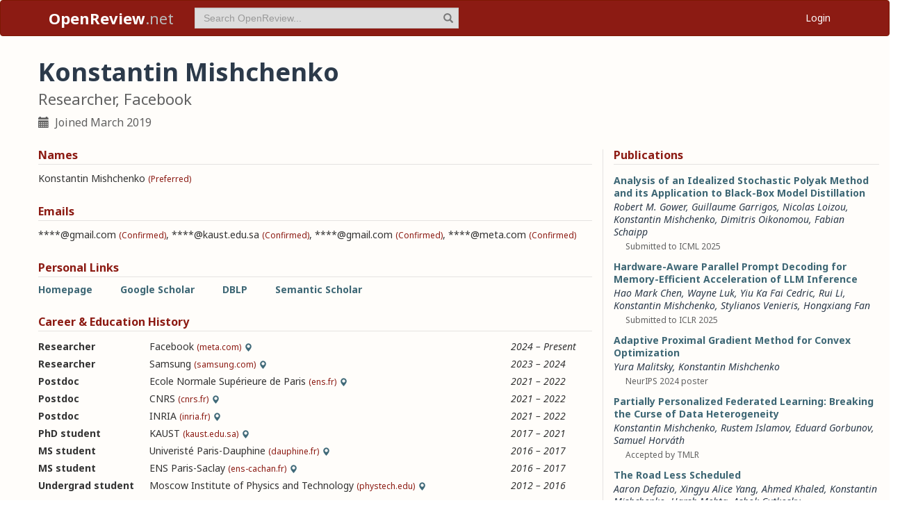

--- FILE ---
content_type: text/html; charset=utf-8
request_url: https://openreview.net/profile?id=~Konstantin_Mishchenko1
body_size: 50018
content:
<!DOCTYPE html><html lang="en"><head><meta charSet="utf-8"/><meta name="viewport" content="width=device-width, initial-scale=1"/><link rel="stylesheet" href="/_next/static/css/623ec4d945fb0950.css" data-precedence="next"/><link rel="stylesheet" href="/_next/static/css/6ec8ad9208b6cafc.css" data-precedence="next"/><link rel="stylesheet" href="/_next/static/css/c7e1dd5e350731c0.css" data-precedence="next"/><link rel="stylesheet" href="/_next/static/css/615a8b855b6a8b37.css" data-precedence="next"/><link rel="stylesheet" href="/_next/static/css/75364e051431ff3e.css" data-precedence="next"/><link rel="stylesheet" href="/_next/static/css/0b44e588fa6cb4e1.css" data-precedence="next"/><link rel="preload" as="script" fetchPriority="low" href="/_next/static/chunks/webpack-5d75b5d2de873ce7.js"/><script src="/_next/static/chunks/4bd1b696-100b9d70ed4e49c1.js" async=""></script><script src="/_next/static/chunks/1255-9fc39c6d47db9fd4.js" async=""></script><script src="/_next/static/chunks/main-app-bff61c7bcfc67ca1.js" async=""></script><script src="/_next/static/chunks/e37a0b60-be670849e64a697f.js" async=""></script><script src="/_next/static/chunks/7ce798d6-fc0ee78cbc702380.js" async=""></script><script src="/_next/static/chunks/2619-2b4dad1c864a2ee7.js" async=""></script><script src="/_next/static/chunks/3521-b0598d7c81d3cb9c.js" async=""></script><script src="/_next/static/chunks/9859-548f10ca013477c5.js" async=""></script><script src="/_next/static/chunks/1213-7820689c8a23df1d.js" async=""></script><script src="/_next/static/chunks/2443-a253c0a0422afead.js" async=""></script><script src="/_next/static/chunks/1143-20ebfcc3dfc28f1b.js" async=""></script><script src="/_next/static/chunks/4558-c072692cc27b03be.js" async=""></script><script src="/_next/static/chunks/6936-b710d42cd8bcf2db.js" async=""></script><script src="/_next/static/chunks/9267-90a942ebf215cce0.js" async=""></script><script src="/_next/static/chunks/3606-e1624d8f71ed8083.js" async=""></script><script src="/_next/static/chunks/9498-56a766c3c06c8369.js" async=""></script><script src="/_next/static/chunks/app/layout-45bb417e48114f5f.js" async=""></script><script src="/_next/static/chunks/6414-2ff22c9bd77431a2.js" async=""></script><script src="/_next/static/chunks/8630-55c3d0ae9d7f58e8.js" async=""></script><script src="/_next/static/chunks/6607-516bc2bfb2dfeec2.js" async=""></script><script src="/_next/static/chunks/3735-8ba794de7977ed66.js" async=""></script><script src="/_next/static/chunks/app/profile/page-9881623b8d37fb22.js" async=""></script><script src="/_next/static/chunks/app/error-0229514af6c89c94.js" async=""></script><script src="/_next/static/chunks/app/global-error-a01a5933be9eb12e.js" async=""></script><link rel="preload" href="https://cdn.jsdelivr.net/npm/mathjax@3.2.2/es5/tex-chtml-full.js" as="script"/><link rel="preload" href="https://challenges.cloudflare.com/turnstile/v0/api.js" as="script"/><link rel="preload" href="https://js.stripe.com/v3/buy-button.js" as="script"/><link rel="preload" href="https://www.googletagmanager.com/gtag/js?id=G-GTB25PBMVL" as="script"/><meta name="next-size-adjust" content=""/><link rel="icon" href="/favicon.ico"/><link rel="manifest" href="/manifest.json"/><title>Konstantin Mishchenko | OpenReview</title><meta name="description" content="Promoting openness in scientific communication and the peer-review process"/><meta property="og:title" content="OpenReview"/><meta property="og:description" content="Promoting openness in scientific communication and the peer-review process"/><meta property="og:type" content="website"/><meta name="twitter:card" content="summary"/><meta name="twitter:title" content="OpenReview"/><meta name="twitter:description" content="Promoting openness in scientific communication and the peer-review process"/><script src="/_next/static/chunks/polyfills-42372ed130431b0a.js" noModule=""></script></head><body class="__className_006ac8"><div id="__next"><nav class="navbar navbar-inverse" role="navigation"><div class="container"><div class="navbar-header"><button type="button" class="navbar-toggle collapsed" data-toggle="collapse" data-target="#navbar" aria-expanded="false" aria-controls="navbar"><span class="sr-only">Toggle navigation</span><span class="icon-bar"></span><span class="icon-bar"></span><span class="icon-bar"></span></button><a class="navbar-brand home push-link" href="/"><strong>OpenReview</strong>.net</a></div><div id="navbar" class="navbar-collapse collapse"><form class="navbar-form navbar-left profile-search" role="search"><div class="form-group has-feedback"><input aria-label="term" type="text" class="form-control" placeholder="Search OpenReview..." autoComplete="off" autoCorrect="off" name="term" value=""/><span class="glyphicon glyphicon-search form-control-feedback" aria-hidden="true"></span></div><input type="hidden" name="group" value="all"/><input type="hidden" name="content" value="all"/><input type="hidden" name="source" value="all"/></form><ul class="nav navbar-nav navbar-right"><li id="user-menu"><a href="/login">Login</a></li></ul></div></div></nav><script>(self.__next_s=self.__next_s||[]).push(["https://challenges.cloudflare.com/turnstile/v0/api.js",{}])</script><div class="container"><div class="row"><main id="content"><div class="Profile_profile__uzo_d"><header class="clearfix"><div class="title-container"><h1>Konstantin Mishchenko</h1><h3>Researcher, Facebook</h3><ul class="list-inline"><li><span class="glyphicon glyphicon-calendar pr-1" aria-hidden="true"></span> Joined <!-- -->March 2019</li></ul></div></header><div class="row equal-height-cols"><div class="col-md-12 col-lg-8"><section class="names"><h4>Names</h4><p class="instructions"></p><div class="section-content"><div class="list-compact"><div class=""><span>Konstantin Mishchenko</span> <small>(Preferred)</small></div></div></div><ul class="actions list-inline"><li><a class="suggest">Suggest Name</a></li></ul></section><section class="emails"><h4>Emails</h4><p class="instructions"></p><div class="section-content"><div class="list-compact"><div class=""><span>****@gmail.com</span> <small>(Confirmed)</small></div><span>, </span><div class=""><span>****@kaust.edu.sa</span> <small>(Confirmed)</small></div><span>, </span><div class=""><span>****@gmail.com</span> <small>(Confirmed)</small></div><span>, </span><div class=""><span>****@meta.com</span> <small>(Confirmed)</small></div></div></div><ul class="actions list-inline"><li><a class="suggest">Suggest Email</a></li></ul></section><section class="links"><h4>Personal Links</h4><p class="instructions"></p><div class="section-content"><div class=""><a href="https://konstmish.com/" target="_blank" rel="noopener noreferrer">Homepage</a></div><div class=""><a href="https://scholar.google.com/citations?user=Z8Y8nhQAAAAJ&amp;hl=en" target="_blank" rel="noopener noreferrer">Google Scholar</a></div><div class=""><a href="https://dblp.org/pid/222/9853" target="_blank" rel="noopener noreferrer">DBLP</a></div><div class=""><a href="https://www.semanticscholar.org/author/Konstantin-Mishchenko/144950781" target="_blank" rel="noopener noreferrer">Semantic Scholar</a></div></div><ul class="actions list-inline"><li><a class="suggest">Suggest URL</a></li></ul></section><section class="history"><h4>Career &amp; Education History</h4><p class="instructions"></p><div class="section-content"><div class="table-row"><div class="position"><strong>Researcher</strong></div><div class="institution">Facebook<!-- --> <small>(meta.com)</small><span class="glyphicon glyphicon-map-marker geolocation" data-toggle="tooltip" data-placement="top" title="FR" aria-hidden="true"></span></div><div class="timeframe"><em>2024<span> – </span>Present</em></div><div class="edited"> </div></div><div class="table-row"><div class="position"><strong>Researcher</strong></div><div class="institution">Samsung<!-- --> <small>(samsung.com)</small><span class="glyphicon glyphicon-map-marker geolocation" data-toggle="tooltip" data-placement="top" title="GB" aria-hidden="true"></span></div><div class="timeframe"><em>2023<span> – </span>2024</em></div><div class="edited"> </div></div><div class="table-row"><div class="position"><strong>Postdoc</strong></div><div class="institution">Ecole Normale Supérieure de Paris<!-- --> <small>(ens.fr)</small><span class="glyphicon glyphicon-map-marker geolocation" data-toggle="tooltip" data-placement="top" title="FR" aria-hidden="true"></span></div><div class="timeframe"><em>2021<span> – </span>2022</em></div><div class="edited"> </div></div><div class="table-row"><div class="position"><strong>Postdoc</strong></div><div class="institution">CNRS<!-- --> <small>(cnrs.fr)</small><span class="glyphicon glyphicon-map-marker geolocation" data-toggle="tooltip" data-placement="top" title="FR" aria-hidden="true"></span></div><div class="timeframe"><em>2021<span> – </span>2022</em></div><div class="edited"> </div></div><div class="table-row"><div class="position"><strong>Postdoc</strong></div><div class="institution">INRIA<!-- --> <small>(inria.fr)</small><span class="glyphicon glyphicon-map-marker geolocation" data-toggle="tooltip" data-placement="top" title="FR" aria-hidden="true"></span></div><div class="timeframe"><em>2021<span> – </span>2022</em></div><div class="edited"> </div></div><div class="table-row"><div class="position"><strong>PhD student</strong></div><div class="institution">KAUST<!-- --> <small>(kaust.edu.sa)</small><span class="glyphicon glyphicon-map-marker geolocation" data-toggle="tooltip" data-placement="top" title="SA" aria-hidden="true"></span></div><div class="timeframe"><em>2017<span> – </span>2021</em></div><div class="edited"> </div></div><div class="table-row"><div class="position"><strong>MS student</strong></div><div class="institution">Univeristé Paris-Dauphine<!-- --> <small>(dauphine.fr)</small><span class="glyphicon glyphicon-map-marker geolocation" data-toggle="tooltip" data-placement="top" title="FR" aria-hidden="true"></span></div><div class="timeframe"><em>2016<span> – </span>2017</em></div><div class="edited"> </div></div><div class="table-row"><div class="position"><strong>MS student</strong></div><div class="institution">ENS Paris-Saclay<!-- --> <small>(ens-cachan.fr)</small><span class="glyphicon glyphicon-map-marker geolocation" data-toggle="tooltip" data-placement="top" title="FR" aria-hidden="true"></span></div><div class="timeframe"><em>2016<span> – </span>2017</em></div><div class="edited"> </div></div><div class="table-row"><div class="position"><strong>Undergrad student</strong></div><div class="institution">Moscow Institute of Physics and Technology<!-- --> <small>(phystech.edu)</small><span class="glyphicon glyphicon-map-marker geolocation" data-toggle="tooltip" data-placement="top" title="RU" aria-hidden="true"></span></div><div class="timeframe"><em>2012<span> – </span>2016</em></div><div class="edited"> </div></div></div><ul class="actions list-inline"><li><a class="suggest">Suggest Position</a></li></ul></section><section class="relations"><h4>Advisors, Relations &amp; Conflicts</h4><p class="instructions"></p><div class="section-content"><div class="table-row"><div><strong>Coworker</strong></div><div><a target="_blank" rel="noopener noreferrer" href="/profile?id=~Gabriel_Synnaeve1">Gabriel Synnaeve</a></div><div><small></small></div><div><em>2024<span> – </span>Present</em></div><div class="relation-visible"></div><div class="edited"> </div></div><div class="table-row"><div><strong>Coworker</strong></div><div><a target="_blank" rel="noopener noreferrer" href="/profile?id=~Yossi_Adi1">Yossi Adi</a></div><div><small></small></div><div><em>2024<span> – </span>Present</em></div><div class="relation-visible"></div><div class="edited"> </div></div><div class="table-row"><div><strong>Coauthor</strong></div><div><a target="_blank" rel="noopener noreferrer" href="/profile?id=~Ashok_Cutkosky1">Ashok Cutkosky</a></div><div><small></small></div><div><em>2023<span> – </span>Present</em></div><div class="relation-visible"></div><div class="edited"> </div></div><div class="table-row"><div><strong>Coauthor</strong></div><div><a target="_blank" rel="noopener noreferrer" href="/profile?id=~Harsh_Mehta1">Harsh Mehta</a></div><div><small></small></div><div><em>2023<span> – </span>Present</em></div><div class="relation-visible"></div><div class="edited"> </div></div><div class="table-row"><div><strong>Postdoc Advisor</strong></div><div><a target="_blank" rel="noopener noreferrer" href="/profile?id=~Francis_Bach1">Francis Bach</a></div><div><small></small></div><div><em>2021<span> – </span>Present</em></div><div class="relation-visible"></div><div class="edited"> </div></div><div class="table-row"><div><strong>Coauthor</strong></div><div><a target="_blank" rel="noopener noreferrer" href="/profile?id=~Aaron_Defazio1">Aaron Defazio</a></div><div><small></small></div><div><em>2021<span> – </span>Present</em></div><div class="relation-visible"></div><div class="edited"> </div></div><div class="table-row"><div><strong>Coauthor</strong></div><div><a target="_blank" rel="noopener noreferrer" href="/profile?id=~Yura_Malitsky1">Yura Malitsky</a></div><div><small></small></div><div><em>2019<span> – </span>Present</em></div><div class="relation-visible"></div><div class="edited"> </div></div><div class="table-row"><div><strong>Coauthor</strong></div><div><a target="_blank" rel="noopener noreferrer" href="/profile?id=~Ahmed_Khaled1">Ahmed Khaled</a></div><div><small></small></div><div><em>2019<span> – </span>Present</em></div><div class="relation-visible"></div><div class="edited"> </div></div><div class="table-row"><div><strong>Coauthor</strong></div><div><a target="_blank" rel="noopener noreferrer" href="/profile?id=~Samuel_Horváth1">Samuel Horvath</a></div><div><small></small></div><div><em>2018<span> – </span>Present</em></div><div class="relation-visible"></div><div class="edited"> </div></div><div class="table-row"><div><strong>Coauthor</strong></div><div><a target="_blank" rel="noopener noreferrer" href="/profile?id=~Sebastian_U_Stich1">Sebastian Stich</a></div><div><small></small></div><div><em>2018<span> – </span>Present</em></div><div class="relation-visible"></div><div class="edited"> </div></div><div class="table-row"><div><strong>Coauthor</strong></div><div><a target="_blank" rel="noopener noreferrer" href="/profile?id=~Eduard_Gorbunov1">Eduard Gorbunov</a></div><div><small></small></div><div><em>2018<span> – </span>Present</em></div><div class="relation-visible"></div><div class="edited"> </div></div><div class="table-row"><div><strong>Coworker</strong></div><div><a target="_blank" rel="noopener noreferrer" href="/profile?id=~Nicolas_Loizou1">Nicolas Loizou</a></div><div><small></small></div><div><em>2017<span> – </span>Present</em></div><div class="relation-visible"></div><div class="edited"> </div></div><div class="table-row"><div><strong>PhD Advisor</strong></div><div><a target="_blank" rel="noopener noreferrer" href="/profile?id=~Peter_Richtárik1">Peter Richtarik</a></div><div><small></small></div><div><em>2017<span> – </span>Present</em></div><div class="relation-visible"></div><div class="edited"> </div></div><div class="table-row"><div><strong>Coauthor</strong></div><div><a target="_blank" rel="noopener noreferrer" href="/profile?id=~Robert_M._Gower1">Robert M. Gower</a></div><div><small></small></div><div><em>2023<span> – </span>2025</em></div><div class="relation-visible"></div><div class="edited"> </div></div><div class="table-row"><div><strong>Coauthor</strong></div><div><a target="_blank" rel="noopener noreferrer" href="/profile?id=~Fabian_Schaipp1">Fabian Schaipp</a></div><div><small></small></div><div><em>2023<span> – </span>2025</em></div><div class="relation-visible"></div><div class="edited"> </div></div><div class="table-row"><div><strong>Coworker</strong></div><div><a target="_blank" rel="noopener noreferrer" href="/profile?id=~Rui_Li11">Rui Li</a></div><div><small></small></div><div><em>2023<span> – </span>2024</em></div><div class="relation-visible"></div><div class="edited"> </div></div><div class="table-row"><div><strong>Coworker</strong></div><div><a target="_blank" rel="noopener noreferrer" href="/profile?id=~Stylianos_Venieris1">Stylianos Venieris</a></div><div><small></small></div><div><em>2023<span> – </span>2024</em></div><div class="relation-visible"></div><div class="edited"> </div></div><div class="table-row"><div><strong>Coauthor</strong></div><div><a target="_blank" rel="noopener noreferrer" href="/profile?id=~Yurii_Nesterov1">Yurii Nesterov</a></div><div><small></small></div><div><em>2022<span> – </span>2022</em></div><div class="relation-visible"></div><div class="edited"> </div></div><div class="table-row"><div><strong>Coauthor</strong></div><div><a target="_blank" rel="noopener noreferrer" href="/profile?id=~Nikita_Doikov1">Nikita Doikov</a></div><div><small></small></div><div><em>2022<span> – </span>2022</em></div><div class="relation-visible"></div><div class="edited"> </div></div><div class="table-row"><div><strong>Postdoc Advisor</strong></div><div><a target="_blank" rel="noopener noreferrer" href="/profile?id=~Alexandre_d&#x27;Aspremont1">Alexander d&#x27;Aspremont</a></div><div><small></small></div><div><em>2021<span> – </span>2022</em></div><div class="relation-visible"></div><div class="edited"> </div></div><div class="table-row"><div><strong>Coauthor</strong></div><div><a target="_blank" rel="noopener noreferrer" href="/profile?id=~Grigory_Malinovsky1">Grigory Malinovsky</a></div><div><small></small></div><div><em>2021<span> – </span>2022</em></div><div class="relation-visible"></div><div class="edited"> </div></div><div class="table-row"><div><strong>Coauthor</strong></div><div><a target="_blank" rel="noopener noreferrer" href="/profile?id=~Bokun_Wang1">Bokun Wang</a></div><div><small></small></div><div><em>2021<span> – </span>2021</em></div><div class="relation-visible"></div><div class="edited"> </div></div><div class="table-row"><div><strong>Coworker</strong></div><div><span>Courtney Paquette</span></div><div><small></small></div><div><em>2020<span> – </span>2021</em></div><div class="relation-visible"></div><div class="edited"> </div></div><div class="table-row"><div><strong>Coworker</strong></div><div><a target="_blank" rel="noopener noreferrer" href="/profile?id=~Fabian_Pedregosa1">Fabian Pedregosa</a></div><div><small></small></div><div><em>2020<span> – </span>2021</em></div><div class="relation-visible"></div><div class="edited"> </div></div><div class="table-row"><div><strong>Coauthor</strong></div><div><a target="_blank" rel="noopener noreferrer" href="/profile?id=~Dmitry_Kovalev2">Dmitry Kovalev</a></div><div><small></small></div><div><em>2019<span> – </span>2021</em></div><div class="relation-visible"></div><div class="edited"> </div></div><div class="table-row"><div><strong>Coauthor</strong></div><div><a target="_blank" rel="noopener noreferrer" href="/profile?id=~Filip_Hanzely2">Filip Hanzely</a></div><div><small></small></div><div><em>2017<span> – </span>2021</em></div><div class="relation-visible"></div><div class="edited"> </div></div><div class="table-row"><div><strong>Coauthor</strong></div><div><a target="_blank" rel="noopener noreferrer" href="/profile?id=~Laurent_Condat1">Laurent Condat</a></div><div><small></small></div><div><em>2020<span> – </span>2020</em></div><div class="relation-visible"></div><div class="edited"> </div></div><div class="table-row"><div><strong>Coauthor</strong></div><div><a target="_blank" rel="noopener noreferrer" href="/profile?id=~Adil_Salim2">Adil Salim</a></div><div><small></small></div><div><em>2020<span> – </span>2020</em></div><div class="relation-visible"></div><div class="edited"> </div></div><div class="table-row"><div><strong>Coauthor</strong></div><div><a target="_blank" rel="noopener noreferrer" href="/profile?id=~Mert_Gurbuzbalaban1">Mert Gurbuzbalaban</a></div><div><small></small></div><div><em>2018<span> – </span>2020</em></div><div class="relation-visible"></div><div class="edited"> </div></div><div class="table-row"><div><strong>Coauthor</strong></div><div><span>Aryan Mokhtari</span></div><div><small></small></div><div><em>2018<span> – </span>2020</em></div><div class="relation-visible"></div><div class="edited"> </div></div><div class="table-row"><div><strong>Coauthor</strong></div><div><span>Saeed Soori</span></div><div><small></small></div><div><em>2018<span> – </span>2020</em></div><div class="relation-visible"></div><div class="edited"> </div></div><div class="table-row"><div><strong>Coauthor</strong></div><div><a target="_blank" rel="noopener noreferrer" href="/profile?id=~Maryam_Mehri_Dehnavi2">Maryam Mehri Dehnavi</a></div><div><small></small></div><div><em>2018<span> – </span>2020</em></div><div class="relation-visible"></div><div class="edited"> </div></div><div class="table-row"><div><strong>Coauthor</strong></div><div><a target="_blank" rel="noopener noreferrer" href="/profile?id=~Egor_Shulgin1">Egor Shulgin</a></div><div><small></small></div><div><em>2019<span> – </span>2019</em></div><div class="relation-visible"></div><div class="edited"> </div></div><div class="table-row"><div><strong>Coauthor</strong></div><div><span>Alibek Sailanbayev</span></div><div><small></small></div><div><em>2019<span> – </span>2019</em></div><div class="relation-visible"></div><div class="edited"> </div></div><div class="table-row"><div><strong>Coauthor</strong></div><div><a target="_blank" rel="noopener noreferrer" href="/profile?id=~Martin_Takáč1">Martin Takac</a></div><div><small></small></div><div><em>2018<span> – </span>2019</em></div><div class="relation-visible"></div><div class="edited"> </div></div><div class="table-row"><div><strong>Coauthor</strong></div><div><span>Federico Vaggi</span></div><div><small></small></div><div><em>2018<span> – </span>2019</em></div><div class="relation-visible"></div><div class="edited"> </div></div><div class="table-row"><div><strong>Coauthor</strong></div><div><a target="_blank" rel="noopener noreferrer" href="/profile?id=~Martin_Jaggi1">Martin Jaggi</a></div><div><small></small></div><div><em>2018<span> – </span>2018</em></div><div class="relation-visible"></div><div class="edited"> </div></div><div class="table-row"><div><strong>Coauthor</strong></div><div><a target="_blank" rel="noopener noreferrer" href="/profile?id=~Franck_Iutzeler1">Franck Iutzeler</a></div><div><small></small></div><div><em>2017<span> – </span>2018</em></div><div class="relation-visible"></div><div class="edited"> </div></div><div class="table-row"><div><strong>Coauthor</strong></div><div><a target="_blank" rel="noopener noreferrer" href="/profile?id=~Jerome_Malick1">Jerome Malick</a></div><div><small></small></div><div><em>2017<span> – </span>2018</em></div><div class="relation-visible"></div><div class="edited"> </div></div></div><ul class="actions list-inline"><li><a class="suggest">Suggest Relation</a></li></ul></section><section class="expertise"><h4>Expertise</h4><p class="instructions"></p><div class="section-content"><p class="empty-message">No areas of expertise listed</p></div><ul class="actions list-inline"><li><a class="suggest">Suggest Expertise</a></li></ul></section></div><aside class="col-md-12 col-lg-4"><section class="publications"><h4>Publications</h4><p class="instructions"></p><div class="section-content"><ul class="list-unstyled submissions-list"><li><div class="note   undefined"><h4><a href="/forum?id=Wgx6w9BALm&amp;referrer=%5Bthe%20profile%20of%20Konstantin%20Mishchenko%5D(%2Fprofile%3Fid%3D~Konstantin_Mishchenko1)">Analysis of an Idealized Stochastic Polyak Method and its Application to Black-Box Model Distillation</a></h4><div class="note-authors"><span><a title="~Robert_M._Gower1" data-toggle="tooltip" data-placement="top" href="/profile?id=~Robert_M._Gower1">Robert M. Gower</a>, <a title="~Guillaume_Garrigos1" data-toggle="tooltip" data-placement="top" href="/profile?id=~Guillaume_Garrigos1">Guillaume Garrigos</a>, <a title="~Nicolas_Loizou1" data-toggle="tooltip" data-placement="top" href="/profile?id=~Nicolas_Loizou1">Nicolas Loizou</a>, <a title="~Konstantin_Mishchenko1" data-toggle="tooltip" data-placement="top" href="/profile?id=~Konstantin_Mishchenko1">Konstantin Mishchenko</a>, <a title="~Dimitris_Oikonomou1" data-toggle="tooltip" data-placement="top" href="/profile?id=~Dimitris_Oikonomou1">Dimitris Oikonomou</a>, <a title="~Fabian_Schaipp1" data-toggle="tooltip" data-placement="top" href="/profile?id=~Fabian_Schaipp1">Fabian Schaipp</a> <!-- --> </span></div><ul class="note-meta-info list-inline"><li></li><li>Submitted to ICML 2025</li><li class="readers">Readers: <span class="glyphicon glyphicon-globe readers-icon" aria-hidden="true"></span> Everyone</li></ul></div></li><li><div class="note   undefined"><h4><a href="/forum?id=cf7NTWv1iW&amp;referrer=%5Bthe%20profile%20of%20Konstantin%20Mishchenko%5D(%2Fprofile%3Fid%3D~Konstantin_Mishchenko1)">Hardware-Aware Parallel Prompt Decoding for Memory-Efficient Acceleration of LLM Inference</a></h4><div class="note-authors"><span><a title="~Hao_Mark_Chen1" data-toggle="tooltip" data-placement="top" href="/profile?id=~Hao_Mark_Chen1">Hao Mark Chen</a>, <a title="~Wayne_Luk1" data-toggle="tooltip" data-placement="top" href="/profile?id=~Wayne_Luk1">Wayne Luk</a>, <a title="~Yiu_Ka_Fai_Cedric1" data-toggle="tooltip" data-placement="top" href="/profile?id=~Yiu_Ka_Fai_Cedric1">Yiu Ka Fai Cedric</a>, <a title="~Rui_Li11" data-toggle="tooltip" data-placement="top" href="/profile?id=~Rui_Li11">Rui Li</a>, <a title="~Konstantin_Mishchenko1" data-toggle="tooltip" data-placement="top" href="/profile?id=~Konstantin_Mishchenko1">Konstantin Mishchenko</a>, <a title="~Stylianos_Venieris1" data-toggle="tooltip" data-placement="top" href="/profile?id=~Stylianos_Venieris1">Stylianos Venieris</a>, <a title="~Hongxiang_Fan1" data-toggle="tooltip" data-placement="top" href="/profile?id=~Hongxiang_Fan1">Hongxiang Fan</a> <!-- --> </span></div><ul class="note-meta-info list-inline"><li></li><li>Submitted to ICLR 2025</li><li class="readers">Readers: <span class="glyphicon glyphicon-globe readers-icon" aria-hidden="true"></span> Everyone</li></ul></div></li><li><div class="note   undefined"><h4><a href="/forum?id=qlH21Ig1IC&amp;referrer=%5Bthe%20profile%20of%20Konstantin%20Mishchenko%5D(%2Fprofile%3Fid%3D~Konstantin_Mishchenko1)">Adaptive Proximal Gradient Method for Convex Optimization</a></h4><div class="note-authors"><span><a title="~Yura_Malitsky1" data-toggle="tooltip" data-placement="top" href="/profile?id=~Yura_Malitsky1">Yura Malitsky</a>, <a title="~Konstantin_Mishchenko1" data-toggle="tooltip" data-placement="top" href="/profile?id=~Konstantin_Mishchenko1">Konstantin Mishchenko</a> <!-- --> </span></div><ul class="note-meta-info list-inline"><li></li><li>NeurIPS 2024 poster</li><li class="readers">Readers: <span class="glyphicon glyphicon-globe readers-icon" aria-hidden="true"></span> Everyone</li></ul></div></li><li><div class="note   undefined"><h4><a href="/forum?id=8tMMCf4YYn&amp;referrer=%5Bthe%20profile%20of%20Konstantin%20Mishchenko%5D(%2Fprofile%3Fid%3D~Konstantin_Mishchenko1)">Partially Personalized Federated Learning: Breaking the Curse of Data Heterogeneity</a></h4><div class="note-authors"><span><a title="~Konstantin_Mishchenko1" data-toggle="tooltip" data-placement="top" href="/profile?id=~Konstantin_Mishchenko1">Konstantin Mishchenko</a>, <a title="~Rustem_Islamov1" data-toggle="tooltip" data-placement="top" href="/profile?id=~Rustem_Islamov1">Rustem Islamov</a>, <a title="~Eduard_Gorbunov1" data-toggle="tooltip" data-placement="top" href="/profile?id=~Eduard_Gorbunov1">Eduard Gorbunov</a>, <a title="~Samuel_Horváth1" data-toggle="tooltip" data-placement="top" href="/profile?id=~Samuel_Horv%C3%A1th1">Samuel Horváth</a> <!-- --> </span></div><ul class="note-meta-info list-inline"><li></li><li>Accepted by TMLR</li><li class="readers">Readers: <span class="glyphicon glyphicon-globe readers-icon" aria-hidden="true"></span> Everyone</li></ul></div></li><li><div class="note   undefined"><h4><a href="/forum?id=0XeNkkENuI&amp;referrer=%5Bthe%20profile%20of%20Konstantin%20Mishchenko%5D(%2Fprofile%3Fid%3D~Konstantin_Mishchenko1)">The Road Less Scheduled</a></h4><div class="note-authors"><span><a title="~Aaron_Defazio1" data-toggle="tooltip" data-placement="top" href="/profile?id=~Aaron_Defazio1">Aaron Defazio</a>, <a title="~Xingyu_Alice_Yang1" data-toggle="tooltip" data-placement="top" href="/profile?id=~Xingyu_Alice_Yang1">Xingyu Alice Yang</a>, <a title="~Ahmed_Khaled1" data-toggle="tooltip" data-placement="top" href="/profile?id=~Ahmed_Khaled1">Ahmed Khaled</a>, <a title="~Konstantin_Mishchenko1" data-toggle="tooltip" data-placement="top" href="/profile?id=~Konstantin_Mishchenko1">Konstantin Mishchenko</a>, <a title="~Harsh_Mehta1" data-toggle="tooltip" data-placement="top" href="/profile?id=~Harsh_Mehta1">Harsh Mehta</a>, <a title="~Ashok_Cutkosky1" data-toggle="tooltip" data-placement="top" href="/profile?id=~Ashok_Cutkosky1">Ashok Cutkosky</a> <!-- --> </span></div><ul class="note-meta-info list-inline"><li></li><li>NeurIPS 2024 oral</li><li class="readers">Readers: <span class="glyphicon glyphicon-globe readers-icon" aria-hidden="true"></span> Everyone</li></ul></div></li><li><div class="note   undefined"><h4><a href="/forum?id=JJpOssn0uP&amp;referrer=%5Bthe%20profile%20of%20Konstantin%20Mishchenko%5D(%2Fprofile%3Fid%3D~Konstantin_Mishchenko1)">Prodigy: An Expeditiously Adaptive Parameter-Free Learner</a></h4><div class="note-authors"><span><a title="~Konstantin_Mishchenko1" data-toggle="tooltip" data-placement="top" href="/profile?id=~Konstantin_Mishchenko1">Konstantin Mishchenko</a>, <a title="~Aaron_Defazio1" data-toggle="tooltip" data-placement="top" href="/profile?id=~Aaron_Defazio1">Aaron Defazio</a> <!-- --> </span></div><ul class="note-meta-info list-inline"><li></li><li>ICML 2024 Poster</li><li class="readers">Readers: <span class="glyphicon glyphicon-globe readers-icon" aria-hidden="true"></span> Everyone</li></ul></div></li><li><div class="note   undefined"><h4><a href="/forum?id=okiDZ7t1WS&amp;referrer=%5Bthe%20profile%20of%20Konstantin%20Mishchenko%5D(%2Fprofile%3Fid%3D~Konstantin_Mishchenko1)">Noise Injection Irons Out Local Minima and Saddle Points</a></h4><div class="note-authors"><span><a title="~Konstantin_Mishchenko1" data-toggle="tooltip" data-placement="top" href="/profile?id=~Konstantin_Mishchenko1">Konstantin Mishchenko</a>, <a title="~Sebastian_U_Stich1" data-toggle="tooltip" data-placement="top" href="/profile?id=~Sebastian_U_Stich1">Sebastian U Stich</a> <!-- --> </span></div><ul class="note-meta-info list-inline"><li></li><li>NeurIPS 2023 Workshop Poster</li><li class="readers">Readers: <span class="glyphicon glyphicon-globe readers-icon" aria-hidden="true"></span> Everyone</li></ul></div></li><li><div class="note   undefined"><h4><a href="/forum?id=WpQbM1kBuy&amp;referrer=%5Bthe%20profile%20of%20Konstantin%20Mishchenko%5D(%2Fprofile%3Fid%3D~Konstantin_Mishchenko1)">Prodigy: An Expeditiously Adaptive Parameter-Free Learner</a></h4><div class="note-authors"><span><a title="~Konstantin_Mishchenko1" data-toggle="tooltip" data-placement="top" href="/profile?id=~Konstantin_Mishchenko1">Konstantin Mishchenko</a>, <a title="~Aaron_Defazio1" data-toggle="tooltip" data-placement="top" href="/profile?id=~Aaron_Defazio1">Aaron Defazio</a> <!-- --> </span></div><ul class="note-meta-info list-inline"><li></li><li>Submitted to ICLR 2024</li><li class="readers">Readers: <span class="glyphicon glyphicon-globe readers-icon" aria-hidden="true"></span> Everyone</li></ul></div></li><li><div class="note   undefined"><h4><a href="/forum?id=jkhVrIllKg&amp;referrer=%5Bthe%20profile%20of%20Konstantin%20Mishchenko%5D(%2Fprofile%3Fid%3D~Konstantin_Mishchenko1)">Federated Learning Under Second-Order Data Heterogeneity</a></h4><div class="note-authors"><span><a title="~Konstantin_Mishchenko1" data-toggle="tooltip" data-placement="top" href="/profile?id=~Konstantin_Mishchenko1">Konstantin Mishchenko</a>, <a title="~Rui_Li11" data-toggle="tooltip" data-placement="top" href="/profile?id=~Rui_Li11">Rui Li</a>, <a title="~Hongxiang_Fan1" data-toggle="tooltip" data-placement="top" href="/profile?id=~Hongxiang_Fan1">Hongxiang Fan</a>, <a title="~Stylianos_Venieris1" data-toggle="tooltip" data-placement="top" href="/profile?id=~Stylianos_Venieris1">Stylianos Venieris</a> <!-- --> </span></div><ul class="note-meta-info list-inline"><li></li><li>Submitted to ICLR 2024</li><li class="readers">Readers: <span class="glyphicon glyphicon-globe readers-icon" aria-hidden="true"></span> Everyone</li></ul></div></li><li><div class="note   undefined"><h4><a href="/forum?id=1JPfHljXL4&amp;referrer=%5Bthe%20profile%20of%20Konstantin%20Mishchenko%5D(%2Fprofile%3Fid%3D~Konstantin_Mishchenko1)">When, Why and How Much? Adaptive Learning Rate Scheduling by Refinement</a></h4><div class="note-authors"><span><a title="~Aaron_Defazio1" data-toggle="tooltip" data-placement="top" href="/profile?id=~Aaron_Defazio1">Aaron Defazio</a>, <a title="~Ashok_Cutkosky1" data-toggle="tooltip" data-placement="top" href="/profile?id=~Ashok_Cutkosky1">Ashok Cutkosky</a>, <a title="~Harsh_Mehta1" data-toggle="tooltip" data-placement="top" href="/profile?id=~Harsh_Mehta1">Harsh Mehta</a>, <a title="~Konstantin_Mishchenko1" data-toggle="tooltip" data-placement="top" href="/profile?id=~Konstantin_Mishchenko1">Konstantin Mishchenko</a> <!-- --> </span></div><ul class="note-meta-info list-inline"><li></li><li>Submitted to ICLR 2024</li><li class="readers">Readers: <span class="glyphicon glyphicon-globe readers-icon" aria-hidden="true"></span> Everyone</li></ul></div></li></ul><a href="/search?term=~Konstantin_Mishchenko1&amp;content=authors&amp;group=all&amp;source=forum&amp;sort=cdate:desc">View all <!-- -->38<!-- --> publications</a></div></section><section class="coauthors"><h4>Co-Authors</h4><p class="instructions"></p><div class="section-content"><ul class="list-unstyled"><li><a href="/profile?id=~Aaron_Defazio1">Aaron Defazio</a></li><li><a href="/profile?id=~Adil_Salim2">Adil Salim</a></li><li><a href="/profile?id=~Ahmed_Khaled1">Ahmed Khaled</a></li><li><a href="/profile?id=~Aryan_Mokhtari3">Aryan Mokhtari</a></li><li><a href="/profile?id=~Ashok_Cutkosky1">Ashok Cutkosky</a></li><li><a href="/profile?id=~Blake_Woodworth2">Blake Woodworth</a></li><li><a href="/profile?id=~Bokun_Wang2">Bokun Wang</a></li><li><a href="/profile?id=~Chi_Jin1">Chi Jin</a></li><li><a href="/profile?id=~Dimitris_Oikonomou1">Dimitris Oikonomou</a></li><li><a href="/profile?id=~Dmitry_Kovalev2">Dmitry Kovalev</a></li><li><a href="https://dblp.org/search/pid/api?q=author:Eduard_A._Gorbunov:" target="_blank" rel="noopener noreferrer">Eduard A. Gorbunov</a></li><li><a href="/profile?id=~Eduard_Gorbunov1">Eduard Gorbunov</a></li><li><a href="https://dblp.org/search/pid/api?q=author:Egor_Shulgin:" target="_blank" rel="noopener noreferrer">Egor Shulgin</a></li><li><a href="/profile?id=~Fabian_Schaipp1">Fabian Schaipp</a></li><li><a href="https://dblp.org/search/pid/api?q=author:Federico_Vaggi:" target="_blank" rel="noopener noreferrer">Federico Vaggi</a></li><li><a href="/profile?id=~Filip_Hanzely1">Filip Hanzely</a></li><li><a href="/profile?id=~Francis_Bach1">Francis Bach</a></li><li><a href="/profile?id=~Franck_Iutzeler1">Franck Iutzeler</a></li><li><a href="https://dblp.org/search/pid/api?q=author:Grigory_Malinovsky:" target="_blank" rel="noopener noreferrer">Grigory Malinovsky</a></li><li><a href="/profile?id=~Guillaume_Garrigos1">Guillaume Garrigos</a></li><li><a href="/profile?id=~Hao_Mark_Chen1">Hao Mark Chen</a></li><li><a href="/profile?id=~Harsh_Mehta1">Harsh Mehta</a></li><li><a href="/profile?id=~Hongxiang_Fan1">Hongxiang Fan</a></li><li><a href="/profile?id=~Jérôme_Malick1">Jérôme Malick</a></li><li><a href="/profile?id=~Laurent_Condat1">Laurent Condat</a></li></ul><a href="#" role="button">View all <!-- -->45<!-- --> co-authors</a></div></section></aside></div></div></main></div></div><footer class="sitemap"><div class="container"><div class="row hidden-xs"><div class="col-sm-4"><ul class="list-unstyled"><li><a href="/about">About OpenReview</a></li><li><a href="/group?id=OpenReview.net/Support">Hosting a Venue</a></li><li><a href="/venues">All Venues</a></li></ul></div><div class="col-sm-4"><ul class="list-unstyled"><li><a href="/contact">Contact</a></li><li><a href="/sponsors">Sponsors</a></li><li><a href="/donate"><strong>Donate</strong></a></li></ul></div><div class="col-sm-4"><ul class="list-unstyled"><li><a href="https://docs.openreview.net/getting-started/frequently-asked-questions">FAQ</a></li><li><a href="/legal/terms">Terms of Use</a> /<!-- --> <a href="/legal/privacy">Privacy Policy</a></li><li><a href="/group?id=OpenReview.net/News&amp;referrer=[Homepage](/)">News</a></li></ul></div></div><div class="row visible-xs-block"><div class="col-xs-6"><ul class="list-unstyled"><li><a href="/about">About OpenReview</a></li><li><a href="/group?id=OpenReview.net/Support">Hosting a Venue</a></li><li><a href="/venues">All Venues</a></li><li><a href="/sponsors">Sponsors</a></li><li><a href="/group?id=OpenReview.net/News&amp;referrer=[Homepage](/)">News</a></li></ul></div><div class="col-xs-6"><ul class="list-unstyled"><li><a href="https://docs.openreview.net/getting-started/frequently-asked-questions">FAQ</a></li><li><a href="/contact">Contact</a></li><li><a href="/donate"><strong>Donate</strong></a></li><li><a href="/legal/terms">Terms of Use</a></li><li><a href="/legal/privacy">Privacy Policy</a></li></ul></div></div></div></footer><div class="sponsor"><div class="container"><div class="row"><div class="col-sm-10 col-sm-offset-1"><p class="text-center"><a href="/about" target="_blank">OpenReview</a> <!-- -->is a long-term project to advance science through improved peer review with legal nonprofit status. We gratefully acknowledge the support of the<!-- --> <a href="/sponsors" target="_blank">OpenReview Sponsors</a>. © <!-- -->2026<!-- --> OpenReview</p></div></div></div></div></div><script src="/_next/static/chunks/webpack-5d75b5d2de873ce7.js" id="_R_" async=""></script><script>(self.__next_f=self.__next_f||[]).push([0])</script><script>self.__next_f.push([1,"1:\"$Sreact.fragment\"\n"])</script><script>self.__next_f.push([1,"2:I[96418,[\"4935\",\"static/chunks/e37a0b60-be670849e64a697f.js\",\"3740\",\"static/chunks/7ce798d6-fc0ee78cbc702380.js\",\"2619\",\"static/chunks/2619-2b4dad1c864a2ee7.js\",\"3521\",\"static/chunks/3521-b0598d7c81d3cb9c.js\",\"9859\",\"static/chunks/9859-548f10ca013477c5.js\",\"1213\",\"static/chunks/1213-7820689c8a23df1d.js\",\"2443\",\"static/chunks/2443-a253c0a0422afead.js\",\"1143\",\"static/chunks/1143-20ebfcc3dfc28f1b.js\",\"4558\",\"static/chunks/4558-c072692cc27b03be.js\",\"6936\",\"static/chunks/6936-b710d42cd8bcf2db.js\",\"9267\",\"static/chunks/9267-90a942ebf215cce0.js\",\"3606\",\"static/chunks/3606-e1624d8f71ed8083.js\",\"9498\",\"static/chunks/9498-56a766c3c06c8369.js\",\"7177\",\"static/chunks/app/layout-45bb417e48114f5f.js\"],\"default\"]\n"])</script><script>self.__next_f.push([1,"3:I[52619,[\"4935\",\"static/chunks/e37a0b60-be670849e64a697f.js\",\"2619\",\"static/chunks/2619-2b4dad1c864a2ee7.js\",\"3521\",\"static/chunks/3521-b0598d7c81d3cb9c.js\",\"9859\",\"static/chunks/9859-548f10ca013477c5.js\",\"1213\",\"static/chunks/1213-7820689c8a23df1d.js\",\"1143\",\"static/chunks/1143-20ebfcc3dfc28f1b.js\",\"4558\",\"static/chunks/4558-c072692cc27b03be.js\",\"9498\",\"static/chunks/9498-56a766c3c06c8369.js\",\"6414\",\"static/chunks/6414-2ff22c9bd77431a2.js\",\"8630\",\"static/chunks/8630-55c3d0ae9d7f58e8.js\",\"6607\",\"static/chunks/6607-516bc2bfb2dfeec2.js\",\"3735\",\"static/chunks/3735-8ba794de7977ed66.js\",\"6636\",\"static/chunks/app/profile/page-9881623b8d37fb22.js\"],\"\"]\n"])</script><script>self.__next_f.push([1,"4:I[72000,[\"4935\",\"static/chunks/e37a0b60-be670849e64a697f.js\",\"3740\",\"static/chunks/7ce798d6-fc0ee78cbc702380.js\",\"2619\",\"static/chunks/2619-2b4dad1c864a2ee7.js\",\"3521\",\"static/chunks/3521-b0598d7c81d3cb9c.js\",\"9859\",\"static/chunks/9859-548f10ca013477c5.js\",\"1213\",\"static/chunks/1213-7820689c8a23df1d.js\",\"2443\",\"static/chunks/2443-a253c0a0422afead.js\",\"1143\",\"static/chunks/1143-20ebfcc3dfc28f1b.js\",\"4558\",\"static/chunks/4558-c072692cc27b03be.js\",\"6936\",\"static/chunks/6936-b710d42cd8bcf2db.js\",\"9267\",\"static/chunks/9267-90a942ebf215cce0.js\",\"3606\",\"static/chunks/3606-e1624d8f71ed8083.js\",\"9498\",\"static/chunks/9498-56a766c3c06c8369.js\",\"7177\",\"static/chunks/app/layout-45bb417e48114f5f.js\"],\"default\"]\n"])</script><script>self.__next_f.push([1,"6:I[87018,[\"4935\",\"static/chunks/e37a0b60-be670849e64a697f.js\",\"3740\",\"static/chunks/7ce798d6-fc0ee78cbc702380.js\",\"2619\",\"static/chunks/2619-2b4dad1c864a2ee7.js\",\"3521\",\"static/chunks/3521-b0598d7c81d3cb9c.js\",\"9859\",\"static/chunks/9859-548f10ca013477c5.js\",\"1213\",\"static/chunks/1213-7820689c8a23df1d.js\",\"2443\",\"static/chunks/2443-a253c0a0422afead.js\",\"1143\",\"static/chunks/1143-20ebfcc3dfc28f1b.js\",\"4558\",\"static/chunks/4558-c072692cc27b03be.js\",\"6936\",\"static/chunks/6936-b710d42cd8bcf2db.js\",\"9267\",\"static/chunks/9267-90a942ebf215cce0.js\",\"3606\",\"static/chunks/3606-e1624d8f71ed8083.js\",\"9498\",\"static/chunks/9498-56a766c3c06c8369.js\",\"7177\",\"static/chunks/app/layout-45bb417e48114f5f.js\"],\"default\"]\n"])</script><script>self.__next_f.push([1,"7:I[9766,[],\"\"]\n8:I[94653,[\"2619\",\"static/chunks/2619-2b4dad1c864a2ee7.js\",\"3521\",\"static/chunks/3521-b0598d7c81d3cb9c.js\",\"9859\",\"static/chunks/9859-548f10ca013477c5.js\",\"1213\",\"static/chunks/1213-7820689c8a23df1d.js\",\"1143\",\"static/chunks/1143-20ebfcc3dfc28f1b.js\",\"9498\",\"static/chunks/9498-56a766c3c06c8369.js\",\"6414\",\"static/chunks/6414-2ff22c9bd77431a2.js\",\"8039\",\"static/chunks/app/error-0229514af6c89c94.js\"],\"default\"]\n9:I[98924,[],\"\"]\na:I[56414,[\"4935\",\"static/chunks/e37a0b60-be670849e64a697f.js\",\"2619\",\"static/chunks/2619-2b4dad1c864a2ee7.js\",\"3521\",\"static/chunks/3521-b0598d7c81d3cb9c.js\",\"9859\",\"static/chunks/9859-548f10ca013477c5.js\",\"1213\",\"static/chunks/1213-7820689c8a23df1d.js\",\"1143\",\"static/chunks/1143-20ebfcc3dfc28f1b.js\",\"4558\",\"static/chunks/4558-c072692cc27b03be.js\",\"9498\",\"static/chunks/9498-56a766c3c06c8369.js\",\"6414\",\"static/chunks/6414-2ff22c9bd77431a2.js\",\"8630\",\"static/chunks/8630-55c3d0ae9d7f58e8.js\",\"6607\",\"static/chunks/6607-516bc2bfb2dfeec2.js\",\"3735\",\"static/chunks/3735-8ba794de7977ed66.js\",\"6636\",\"static/chunks/app/profile/page-9881623b8d37fb22.js\"],\"default\"]\n"])</script><script>self.__next_f.push([1,"b:I[41402,[\"4935\",\"static/chunks/e37a0b60-be670849e64a697f.js\",\"3740\",\"static/chunks/7ce798d6-fc0ee78cbc702380.js\",\"2619\",\"static/chunks/2619-2b4dad1c864a2ee7.js\",\"3521\",\"static/chunks/3521-b0598d7c81d3cb9c.js\",\"9859\",\"static/chunks/9859-548f10ca013477c5.js\",\"1213\",\"static/chunks/1213-7820689c8a23df1d.js\",\"2443\",\"static/chunks/2443-a253c0a0422afead.js\",\"1143\",\"static/chunks/1143-20ebfcc3dfc28f1b.js\",\"4558\",\"static/chunks/4558-c072692cc27b03be.js\",\"6936\",\"static/chunks/6936-b710d42cd8bcf2db.js\",\"9267\",\"static/chunks/9267-90a942ebf215cce0.js\",\"3606\",\"static/chunks/3606-e1624d8f71ed8083.js\",\"9498\",\"static/chunks/9498-56a766c3c06c8369.js\",\"7177\",\"static/chunks/app/layout-45bb417e48114f5f.js\"],\"\"]\n"])</script><script>self.__next_f.push([1,"d:I[24431,[],\"OutletBoundary\"]\n10:I[24431,[],\"ViewportBoundary\"]\n12:I[24431,[],\"MetadataBoundary\"]\n14:I[55193,[\"2619\",\"static/chunks/2619-2b4dad1c864a2ee7.js\",\"4219\",\"static/chunks/app/global-error-a01a5933be9eb12e.js\"],\"default\"]\n:HL[\"/_next/static/media/1755441e3a2fa970-s.p.woff2\",\"font\",{\"crossOrigin\":\"\",\"type\":\"font/woff2\"}]\n:HL[\"/_next/static/media/f8783467cccb7b8a-s.p.woff2\",\"font\",{\"crossOrigin\":\"\",\"type\":\"font/woff2\"}]\n:HL[\"/_next/static/css/623ec4d945fb0950.css\",\"style\"]\n:HL[\"/_next/static/css/6ec8ad9208b6cafc.css\",\"style\"]\n:HL[\"/_next/static/css/c7e1dd5e350731c0.css\",\"style\"]\n:HL[\"/_next/static/css/615a8b855b6a8b37.css\",\"style\"]\n:HL[\"/_next/static/css/75364e051431ff3e.css\",\"style\"]\n:HL[\"/_next/static/css/0b44e588fa6cb4e1.css\",\"style\"]\n"])</script><script>self.__next_f.push([1,"0:{\"P\":null,\"b\":\"v1.14.47\",\"p\":\"\",\"c\":[\"\",\"profile?id=%7EKonstantin_Mishchenko1\"],\"i\":false,\"f\":[[[\"\",{\"children\":[\"profile\",{\"children\":[\"__PAGE__?{\\\"id\\\":\\\"~Konstantin_Mishchenko1\\\"}\",{}]}]},\"$undefined\",\"$undefined\",true],[\"\",[\"$\",\"$1\",\"c\",{\"children\":[[[\"$\",\"link\",\"0\",{\"rel\":\"stylesheet\",\"href\":\"/_next/static/css/623ec4d945fb0950.css\",\"precedence\":\"next\",\"crossOrigin\":\"$undefined\",\"nonce\":\"$undefined\"}],[\"$\",\"link\",\"1\",{\"rel\":\"stylesheet\",\"href\":\"/_next/static/css/6ec8ad9208b6cafc.css\",\"precedence\":\"next\",\"crossOrigin\":\"$undefined\",\"nonce\":\"$undefined\"}],[\"$\",\"link\",\"2\",{\"rel\":\"stylesheet\",\"href\":\"/_next/static/css/c7e1dd5e350731c0.css\",\"precedence\":\"next\",\"crossOrigin\":\"$undefined\",\"nonce\":\"$undefined\"}],[\"$\",\"link\",\"3\",{\"rel\":\"stylesheet\",\"href\":\"/_next/static/css/615a8b855b6a8b37.css\",\"precedence\":\"next\",\"crossOrigin\":\"$undefined\",\"nonce\":\"$undefined\"}]],[\"$\",\"html\",null,{\"lang\":\"en\",\"children\":[[\"$\",\"head\",null,{\"children\":[[\"$\",\"link\",null,{\"rel\":\"icon\",\"href\":\"/favicon.ico\"}],[\"$\",\"link\",null,{\"rel\":\"manifest\",\"href\":\"/manifest.json\"}]]}],[\"$\",\"$L2\",null,{\"children\":[\"$\",\"body\",null,{\"className\":\"__className_006ac8\",\"children\":[\"$\",\"div\",null,{\"id\":\"__next\",\"children\":[[\"$\",\"nav\",null,{\"className\":\"navbar navbar-inverse\",\"role\":\"navigation\",\"children\":[\"$\",\"div\",null,{\"className\":\"container\",\"children\":[[\"$\",\"div\",null,{\"className\":\"navbar-header\",\"children\":[[\"$\",\"button\",null,{\"type\":\"button\",\"className\":\"navbar-toggle collapsed\",\"data-toggle\":\"collapse\",\"data-target\":\"#navbar\",\"aria-expanded\":\"false\",\"aria-controls\":\"navbar\",\"children\":[[\"$\",\"span\",null,{\"className\":\"sr-only\",\"children\":\"Toggle navigation\"}],[\"$\",\"span\",null,{\"className\":\"icon-bar\"}],[\"$\",\"span\",null,{\"className\":\"icon-bar\"}],[\"$\",\"span\",null,{\"className\":\"icon-bar\"}]]}],[\"$\",\"$L3\",null,{\"href\":\"/\",\"className\":\"navbar-brand home push-link\",\"children\":[[\"$\",\"strong\",null,{\"children\":\"OpenReview\"}],\".net\"]}]]}],[\"$\",\"div\",null,{\"id\":\"navbar\",\"className\":\"navbar-collapse collapse\",\"children\":[[\"$\",\"$L4\",null,{}],\"$L5\"]}]]}]}],[\"$\",\"$L6\",null,{}],[\"$\",\"$L7\",null,{\"parallelRouterKey\":\"children\",\"error\":\"$8\",\"errorStyles\":[[\"$\",\"link\",\"0\",{\"rel\":\"stylesheet\",\"href\":\"/_next/static/css/75364e051431ff3e.css\",\"precedence\":\"next\",\"crossOrigin\":\"$undefined\",\"nonce\":\"$undefined\"}]],\"errorScripts\":[],\"template\":[\"$\",\"$L9\",null,{}],\"templateStyles\":\"$undefined\",\"templateScripts\":\"$undefined\",\"notFound\":[[\"$\",\"$La\",null,{\"statusCode\":404,\"message\":\"Please check that the URL is spelled correctly and try again.\"}],[[\"$\",\"link\",\"0\",{\"rel\":\"stylesheet\",\"href\":\"/_next/static/css/75364e051431ff3e.css\",\"precedence\":\"next\",\"crossOrigin\":\"$undefined\",\"nonce\":\"$undefined\"}]]],\"forbidden\":\"$undefined\",\"unauthorized\":\"$undefined\"}]]}]}]}],[[\"$\",\"$Lb\",null,{\"src\":\"https://www.googletagmanager.com/gtag/js?id=G-GTB25PBMVL\"}],[\"$\",\"$Lb\",null,{\"id\":\"ga-script\",\"dangerouslySetInnerHTML\":{\"__html\":\"window.dataLayer = window.dataLayer || [];\\nfunction gtag() { dataLayer.push(arguments); }\\ngtag('js', new Date());\\ngtag('config', 'G-GTB25PBMVL', {\\npage_location: location.origin + location.pathname + location.search,\\n});\"}}]]]}]]}],{\"children\":[\"profile\",[\"$\",\"$1\",\"c\",{\"children\":[null,[\"$\",\"$L7\",null,{\"parallelRouterKey\":\"children\",\"error\":\"$undefined\",\"errorStyles\":\"$undefined\",\"errorScripts\":\"$undefined\",\"template\":[\"$\",\"$L9\",null,{}],\"templateStyles\":\"$undefined\",\"templateScripts\":\"$undefined\",\"notFound\":\"$undefined\",\"forbidden\":\"$undefined\",\"unauthorized\":\"$undefined\"}]]}],{\"children\":[\"__PAGE__\",[\"$\",\"$1\",\"c\",{\"children\":[\"$Lc\",[[\"$\",\"link\",\"0\",{\"rel\":\"stylesheet\",\"href\":\"/_next/static/css/75364e051431ff3e.css\",\"precedence\":\"next\",\"crossOrigin\":\"$undefined\",\"nonce\":\"$undefined\"}],[\"$\",\"link\",\"1\",{\"rel\":\"stylesheet\",\"href\":\"/_next/static/css/0b44e588fa6cb4e1.css\",\"precedence\":\"next\",\"crossOrigin\":\"$undefined\",\"nonce\":\"$undefined\"}]],[\"$\",\"$Ld\",null,{\"children\":[\"$Le\",\"$Lf\"]}]]}],{},null,false]},null,false]},null,false],[\"$\",\"$1\",\"h\",{\"children\":[null,[[\"$\",\"$L10\",null,{\"children\":\"$L11\"}],[\"$\",\"meta\",null,{\"name\":\"next-size-adjust\",\"content\":\"\"}]],[\"$\",\"$L12\",null,{\"children\":\"$L13\"}]]}],false]],\"m\":\"$undefined\",\"G\":[\"$14\",[]],\"s\":false,\"S\":false}\n"])</script><script>self.__next_f.push([1,"5:[\"$\",\"ul\",null,{\"className\":\"nav navbar-nav navbar-right\",\"children\":[\"$\",\"li\",null,{\"id\":\"user-menu\",\"children\":[\"$\",\"$L3\",null,{\"href\":\"/login\",\"children\":\"Login\"}]}]}]\n11:[[\"$\",\"meta\",\"0\",{\"charSet\":\"utf-8\"}],[\"$\",\"meta\",\"1\",{\"name\":\"viewport\",\"content\":\"width=device-width, initial-scale=1\"}]]\ne:null\nf:null\n"])</script><script>self.__next_f.push([1,"13:[[\"$\",\"title\",\"0\",{\"children\":\"Konstantin Mishchenko | OpenReview\"}],[\"$\",\"meta\",\"1\",{\"name\":\"description\",\"content\":\"Promoting openness in scientific communication and the peer-review process\"}],[\"$\",\"meta\",\"2\",{\"property\":\"og:title\",\"content\":\"OpenReview\"}],[\"$\",\"meta\",\"3\",{\"property\":\"og:description\",\"content\":\"Promoting openness in scientific communication and the peer-review process\"}],[\"$\",\"meta\",\"4\",{\"property\":\"og:type\",\"content\":\"website\"}],[\"$\",\"meta\",\"5\",{\"name\":\"twitter:card\",\"content\":\"summary\"}],[\"$\",\"meta\",\"6\",{\"name\":\"twitter:title\",\"content\":\"OpenReview\"}],[\"$\",\"meta\",\"7\",{\"name\":\"twitter:description\",\"content\":\"Promoting openness in scientific communication and the peer-review process\"}]]\n"])</script><script>self.__next_f.push([1,"15:I[91684,[\"4935\",\"static/chunks/e37a0b60-be670849e64a697f.js\",\"2619\",\"static/chunks/2619-2b4dad1c864a2ee7.js\",\"3521\",\"static/chunks/3521-b0598d7c81d3cb9c.js\",\"9859\",\"static/chunks/9859-548f10ca013477c5.js\",\"1213\",\"static/chunks/1213-7820689c8a23df1d.js\",\"1143\",\"static/chunks/1143-20ebfcc3dfc28f1b.js\",\"4558\",\"static/chunks/4558-c072692cc27b03be.js\",\"9498\",\"static/chunks/9498-56a766c3c06c8369.js\",\"6414\",\"static/chunks/6414-2ff22c9bd77431a2.js\",\"8630\",\"static/chunks/8630-55c3d0ae9d7f58e8.js\",\"6607\",\"static/chunks/6607-516bc2bfb2dfeec2.js\",\"3735\",\"static/chunks/3735-8ba794de7977ed66.js\",\"6636\",\"static/chunks/app/profile/page-9881623b8d37fb22.js\"],\"default\"]\n16:I[64518,[\"4935\",\"static/chunks/e37a0b60-be670849e64a697f.js\",\"2619\",\"static/chunks/2619-2b4dad1c864a2ee7.js\",\"3521\",\"static/chunks/3521-b0598d7c81d3cb9c.js\",\"9859\",\"static/chunks/9859-548f10ca013477c5.js\",\"1213\",\"static/chunks/1213-7820689c8a23df1d.js\",\"1143\",\"static/chunks/1143-20ebfcc3dfc28f1b.js\",\"4558\",\"static/chunks/4558-c072692cc27b03be.js\",\"9498\",\"static/chunks/9498-56a766c3c06c8369.js\",\"6414\",\"static/chunks/6414-2ff22c9bd77431a2.js\",\"8630\",\"static/chunks/8630-55c3d0ae9d7f58e8.js\",\"6607\",\"static/chunks/6607-516bc2bfb2dfeec2.js\",\"3735\",\"static/chunks/3735-8ba794de7977ed66.js\",\"6636\",\"static/chunks/app/profile/page-9881623b8d37fb22.js\"],\"default\"]\n"])</script><script>self.__next_f.push([1,"c:[[\"$\",\"$L15\",null,{\"banner\":null}],null,[\"$\",\"div\",null,{\"className\":\"container\",\"children\":[\"$\",\"div\",null,{\"className\":\"row\",\"children\":[\"$\",\"main\",null,{\"id\":\"content\",\"children\":[\"$\",\"$L16\",null,{\"shouldRedirect\":false,\"preferredId\":\"~Konstantin_Mishchenko1\",\"children\":\"$L17\"}]}]}]}],[[\"$\",\"footer\",null,{\"className\":\"sitemap\",\"children\":[\"$\",\"div\",null,{\"className\":\"container\",\"children\":[[\"$\",\"div\",null,{\"className\":\"row hidden-xs\",\"children\":[[\"$\",\"div\",null,{\"className\":\"col-sm-4\",\"children\":[\"$\",\"ul\",null,{\"className\":\"list-unstyled\",\"children\":[[\"$\",\"li\",null,{\"children\":[\"$\",\"$L3\",null,{\"href\":\"/about\",\"children\":\"About OpenReview\"}]}],[\"$\",\"li\",null,{\"children\":[\"$\",\"$L3\",null,{\"href\":\"/group?id=OpenReview.net/Support\",\"children\":\"Hosting a Venue\"}]}],[\"$\",\"li\",null,{\"children\":[\"$\",\"$L3\",null,{\"href\":\"/venues\",\"children\":\"All Venues\"}]}]]}]}],[\"$\",\"div\",null,{\"className\":\"col-sm-4\",\"children\":[\"$\",\"ul\",null,{\"className\":\"list-unstyled\",\"children\":[[\"$\",\"li\",null,{\"children\":[\"$\",\"$L3\",null,{\"href\":\"/contact\",\"children\":\"Contact\"}]}],[\"$\",\"li\",null,{\"children\":[\"$\",\"$L3\",null,{\"href\":\"/sponsors\",\"children\":\"Sponsors\"}]}],[\"$\",\"li\",null,{\"children\":[\"$\",\"$L3\",null,{\"href\":\"/donate\",\"children\":[\"$\",\"strong\",null,{\"children\":\"Donate\"}]}]}]]}]}],[\"$\",\"div\",null,{\"className\":\"col-sm-4\",\"children\":[\"$\",\"ul\",null,{\"className\":\"list-unstyled\",\"children\":[[\"$\",\"li\",null,{\"children\":[\"$\",\"a\",null,{\"href\":\"https://docs.openreview.net/getting-started/frequently-asked-questions\",\"children\":\"FAQ\"}]}],[\"$\",\"li\",null,{\"children\":[[\"$\",\"$L3\",null,{\"href\":\"/legal/terms\",\"children\":\"Terms of Use\"}],\" /\",\" \",[\"$\",\"$L3\",null,{\"href\":\"/legal/privacy\",\"children\":\"Privacy Policy\"}]]}],[\"$\",\"li\",null,{\"children\":[\"$\",\"$L3\",null,{\"href\":\"/group?id=OpenReview.net/News\u0026referrer=[Homepage](/)\",\"children\":\"News\"}]}]]}]}]]}],[\"$\",\"div\",null,{\"className\":\"row visible-xs-block\",\"children\":[[\"$\",\"div\",null,{\"className\":\"col-xs-6\",\"children\":[\"$\",\"ul\",null,{\"className\":\"list-unstyled\",\"children\":[[\"$\",\"li\",null,{\"children\":[\"$\",\"$L3\",null,{\"href\":\"/about\",\"children\":\"About OpenReview\"}]}],[\"$\",\"li\",null,{\"children\":[\"$\",\"$L3\",null,{\"href\":\"/group?id=OpenReview.net/Support\",\"children\":\"Hosting a Venue\"}]}],[\"$\",\"li\",null,{\"children\":[\"$\",\"$L3\",null,{\"href\":\"/venues\",\"children\":\"All Venues\"}]}],[\"$\",\"li\",null,{\"children\":[\"$\",\"$L3\",null,{\"href\":\"/sponsors\",\"children\":\"Sponsors\"}]}],[\"$\",\"li\",null,{\"children\":[\"$\",\"$L3\",null,{\"href\":\"/group?id=OpenReview.net/News\u0026referrer=[Homepage](/)\",\"children\":\"News\"}]}]]}]}],[\"$\",\"div\",null,{\"className\":\"col-xs-6\",\"children\":[\"$\",\"ul\",null,{\"className\":\"list-unstyled\",\"children\":[[\"$\",\"li\",null,{\"children\":[\"$\",\"a\",null,{\"href\":\"https://docs.openreview.net/getting-started/frequently-asked-questions\",\"children\":\"FAQ\"}]}],[\"$\",\"li\",null,{\"children\":[\"$\",\"$L3\",null,{\"href\":\"/contact\",\"children\":\"Contact\"}]}],[\"$\",\"li\",null,{\"children\":[\"$\",\"$L3\",null,{\"href\":\"/donate\",\"children\":[\"$\",\"strong\",null,{\"children\":\"Donate\"}]}]}],[\"$\",\"li\",null,{\"children\":[\"$\",\"$L3\",null,{\"href\":\"/legal/terms\",\"children\":\"Terms of Use\"}]}],[\"$\",\"li\",null,{\"children\":[\"$\",\"$L3\",null,{\"href\":\"/legal/privacy\",\"children\":\"Privacy Policy\"}]}]]}]}]]}]]}]}],[\"$\",\"div\",null,{\"className\":\"sponsor\",\"children\":[\"$\",\"div\",null,{\"className\":\"container\",\"children\":[\"$\",\"div\",null,{\"className\":\"row\",\"children\":[\"$\",\"div\",null,{\"className\":\"col-sm-10 col-sm-offset-1\",\"children\":[\"$\",\"p\",null,{\"className\":\"text-center\",\"children\":[[\"$\",\"a\",null,{\"href\":\"/about\",\"target\":\"_blank\",\"children\":\"OpenReview\"}],\" \",\"is a long-term project to advance science through improved peer review with legal nonprofit status. We gratefully acknowledge the support of the\",\" \",[\"$\",\"a\",null,{\"href\":\"/sponsors\",\"target\":\"_blank\",\"children\":\"OpenReview Sponsors\"}],\". © \",2026,\" OpenReview\"]}]}]}]}]}]]]\n"])</script><script>self.__next_f.push([1,"17:[\"$\",\"div\",null,{\"className\":\"Profile_profile__uzo_d\",\"children\":[[\"$\",\"header\",null,{\"className\":\"clearfix\",\"children\":[\"$\",\"div\",null,{\"className\":\"title-container\",\"children\":[[\"$\",\"h1\",null,{\"children\":\"Konstantin Mishchenko\"}],\"$undefined\",[[\"$\",\"h3\",\"0\",{\"children\":\"Researcher, Facebook\"}]],[\"$\",\"ul\",null,{\"className\":\"list-inline\",\"children\":[\"$\",\"li\",null,{\"children\":[[\"$\",\"span\",null,{\"className\":\"glyphicon glyphicon-calendar pr-1\",\"data-toggle\":null,\"data-placement\":null,\"title\":null,\"aria-hidden\":\"true\"}],\" Joined \",\"March 2019\"]}]}]]}]}],[\"$\",\"div\",null,{\"className\":\"row equal-height-cols\",\"children\":[[\"$\",\"div\",null,{\"className\":\"col-md-12 col-lg-8\",\"children\":[[\"$\",\"section\",null,{\"className\":\"names\",\"children\":[[\"$\",\"h4\",null,{\"children\":\"Names\"}],[\"$\",\"p\",null,{\"className\":\"instructions\",\"children\":\"$undefined\"}],[\"$\",\"div\",null,{\"className\":\"section-content\",\"children\":[\"$\",\"div\",null,{\"className\":\"list-compact\",\"children\":[null,[\"$\",\"div\",\"~Konstantin_Mishchenko1\",{\"className\":\"\",\"children\":[[[\"$\",\"span\",null,{\"children\":\"Konstantin Mishchenko\"}],\" \",[\"$\",\"small\",null,{\"children\":\"(Preferred)\"}]],false]}]]}]}],[\"$\",\"ul\",null,{\"className\":\"actions list-inline\",\"children\":[\"$\",\"li\",null,{\"children\":[\"$\",\"a\",null,{\"className\":\"suggest\",\"children\":\"Suggest Name\"}]}]}]]}],[\"$\",\"section\",null,{\"className\":\"emails\",\"children\":[[\"$\",\"h4\",null,{\"children\":\"Emails\"}],[\"$\",\"p\",null,{\"className\":\"instructions\",\"children\":\"$undefined\"}],[\"$\",\"div\",null,{\"className\":\"section-content\",\"children\":[\"$\",\"div\",null,{\"className\":\"list-compact\",\"children\":[null,[\"$\",\"div\",\"****@gmail.com-0\",{\"className\":\"\",\"children\":[[[\"$\",\"span\",null,{\"children\":\"****@gmail.com\"}],\" \",[\"$\",\"small\",null,{\"children\":\"(Confirmed)\"}],false,false],false]}],[\"$\",\"span\",\"1\",{\"children\":\", \"}],[\"$\",\"div\",\"****@kaust.edu.sa-1\",{\"className\":\"\",\"children\":[[[\"$\",\"span\",null,{\"children\":\"****@kaust.edu.sa\"}],\" \",[\"$\",\"small\",null,{\"children\":\"(Confirmed)\"}],false,false],false]}],[\"$\",\"span\",\"2\",{\"children\":\", \"}],[\"$\",\"div\",\"****@gmail.com-2\",{\"className\":\"\",\"children\":[[[\"$\",\"span\",null,{\"children\":\"****@gmail.com\"}],\" \",[\"$\",\"small\",null,{\"children\":\"(Confirmed)\"}],false,false],false]}],[\"$\",\"span\",\"3\",{\"children\":\", \"}],[\"$\",\"div\",\"****@meta.com-3\",{\"className\":\"\",\"children\":[[[\"$\",\"span\",null,{\"children\":\"****@meta.com\"}],\" \",[\"$\",\"small\",null,{\"children\":\"(Confirmed)\"}],false,false],false]}]]}]}],[\"$\",\"ul\",null,{\"className\":\"actions list-inline\",\"children\":[\"$\",\"li\",null,{\"children\":[\"$\",\"a\",null,{\"className\":\"suggest\",\"children\":\"Suggest Email\"}]}]}]]}],[\"$\",\"section\",null,{\"className\":\"links\",\"children\":[[\"$\",\"h4\",null,{\"children\":\"Personal Links\"}],[\"$\",\"p\",null,{\"className\":\"instructions\",\"children\":\"$undefined\"}],[\"$\",\"div\",null,{\"className\":\"section-content\",\"children\":[[\"$\",\"div\",\"Homepage\",{\"className\":\"\",\"children\":[[[\"$\",\"a\",null,{\"href\":\"https://konstmish.com/\",\"target\":\"_blank\",\"rel\":\"noopener noreferrer\",\"children\":\"Homepage\"}],false],false]}],[\"$\",\"div\",\"Google Scholar\",{\"className\":\"\",\"children\":[[[\"$\",\"a\",null,{\"href\":\"https://scholar.google.com/citations?user=Z8Y8nhQAAAAJ\u0026hl=en\",\"target\":\"_blank\",\"rel\":\"noopener noreferrer\",\"children\":\"Google Scholar\"}],false],false]}],[\"$\",\"div\",\"DBLP\",{\"className\":\"\",\"children\":[[[\"$\",\"a\",null,{\"href\":\"https://dblp.org/pid/222/9853\",\"target\":\"_blank\",\"rel\":\"noopener noreferrer\",\"children\":\"DBLP\"}],false],false]}],[\"$\",\"div\",\"Semantic Scholar\",{\"className\":\"\",\"children\":[[[\"$\",\"a\",null,{\"href\":\"https://www.semanticscholar.org/author/Konstantin-Mishchenko/144950781\",\"target\":\"_blank\",\"rel\":\"noopener noreferrer\",\"children\":\"Semantic Scholar\"}],false],false]}]]}],[\"$\",\"ul\",null,{\"className\":\"actions list-inline\",\"children\":[\"$\",\"li\",null,{\"children\":[\"$\",\"a\",null,{\"className\":\"suggest\",\"children\":\"Suggest URL\"}]}]}]]}],[\"$\",\"section\",null,{\"className\":\"history\",\"children\":[[\"$\",\"h4\",null,{\"children\":\"Career \u0026 Education History\"}],[\"$\",\"p\",null,{\"className\":\"instructions\",\"children\":\"$undefined\"}],[\"$\",\"div\",null,{\"className\":\"section-content\",\"children\":[[\"$\",\"div\",\"rUtTMK0I8Iwsdryt4vjgn\",{\"className\":\"table-row\",\"children\":[[[\"$\",\"div\",null,{\"className\":\"position\",\"children\":[\"$\",\"strong\",null,{\"children\":\"Researcher\"}]}],[\"$\",\"div\",null,{\"className\":\"institution\",\"children\":[\"$undefined\",\"Facebook\",\" \",[\"$\",\"small\",null,{\"children\":\"(meta.com)\"}],[\"$\",\"span\",null,{\"className\":\"glyphicon glyphicon-map-marker geolocation\",\"data-toggle\":\"tooltip\",\"data-placement\":\"top\",\"title\":\"FR\",\"aria-hidden\":\"true\"}]]}],[\"$\",\"div\",null,{\"className\":\"timeframe\",\"children\":[\"$\",\"em\",null,{\"children\":[2024,[\"$\",\"span\",null,{\"children\":\" – \"}],\"Present\"]}]}]],[\"$\",\"div\",null,{\"className\":\"edited\",\"children\":\" \"}]]}],[\"$\",\"div\",\"PC9tRZrK_4ZsdYiILfGBs\",{\"className\":\"table-row\",\"children\":[[[\"$\",\"div\",null,{\"className\":\"position\",\"children\":[\"$\",\"strong\",null,{\"children\":\"Researcher\"}]}],[\"$\",\"div\",null,{\"className\":\"institution\",\"children\":[\"$undefined\",\"Samsung\",\" \",[\"$\",\"small\",null,{\"children\":\"(samsung.com)\"}],[\"$\",\"span\",null,{\"className\":\"glyphicon glyphicon-map-marker geolocation\",\"data-toggle\":\"tooltip\",\"data-placement\":\"top\",\"title\":\"GB\",\"aria-hidden\":\"true\"}]]}],\"$L18\"],\"$L19\"]}],\"$L1a\",\"$L1b\",\"$L1c\",\"$L1d\",\"$L1e\",\"$L1f\",\"$L20\"]}],\"$L21\"]}],\"$L22\",\"$L23\",false]}],\"$L24\"]}]]}]\n"])</script><script>self.__next_f.push([1,"4a:I[24320,[\"4935\",\"static/chunks/e37a0b60-be670849e64a697f.js\",\"2619\",\"static/chunks/2619-2b4dad1c864a2ee7.js\",\"3521\",\"static/chunks/3521-b0598d7c81d3cb9c.js\",\"9859\",\"static/chunks/9859-548f10ca013477c5.js\",\"1213\",\"static/chunks/1213-7820689c8a23df1d.js\",\"1143\",\"static/chunks/1143-20ebfcc3dfc28f1b.js\",\"4558\",\"static/chunks/4558-c072692cc27b03be.js\",\"9498\",\"static/chunks/9498-56a766c3c06c8369.js\",\"6414\",\"static/chunks/6414-2ff22c9bd77431a2.js\",\"8630\",\"static/chunks/8630-55c3d0ae9d7f58e8.js\",\"6607\",\"static/chunks/6607-516bc2bfb2dfeec2.js\",\"3735\",\"static/chunks/3735-8ba794de7977ed66.js\",\"6636\",\"static/chunks/app/profile/page-9881623b8d37fb22.js\"],\"default\"]\n18:[\"$\",\"div\",null,{\"className\":\"timeframe\",\"children\":[\"$\",\"em\",null,{\"children\":[2023,[\"$\",\"span\",null,{\"children\":\" – \"}],2024]}]}]\n19:[\"$\",\"div\",null,{\"className\":\"edited\",\"children\":\" \"}]\n1a:[\"$\",\"div\",\"3qKqAbgtKM4MS7NvpL6PB\",{\"className\":\"table-row\",\"children\":[[[\"$\",\"div\",null,{\"className\":\"position\",\"children\":[\"$\",\"strong\",null,{\"children\":\"Postdoc\"}]}],[\"$\",\"div\",null,{\"className\":\"institution\",\"children\":[\"$undefined\",\"Ecole Normale Supérieure de Paris\",\" \",[\"$\",\"small\",null,{\"children\":\"(ens.fr)\"}],[\"$\",\"span\",null,{\"className\":\"glyphicon glyphicon-map-marker geolocation\",\"data-toggle\":\"tooltip\",\"data-placement\":\"top\",\"title\":\"FR\",\"aria-hidden\":\"true\"}]]}],[\"$\",\"div\",null,{\"className\":\"timeframe\",\"children\":[\"$\",\"em\",null,{\"children\":[2021,[\"$\",\"span\",null,{\"children\":\" – \"}],2022]}]}]],[\"$\",\"div\",null,{\"className\":\"edited\",\"children\":\" \"}]]}]\n1b:[\"$\",\"div\",\"yu7x9-ADWeq6rt8mRsbqn\",{\"className\":\"table-row\",\"children\":[[[\"$\",\"div\",null,{\"className\":\"position\",\"children\":[\"$\",\"strong\",null,{\"children\":\"Postdoc\"}]}],[\"$\",\"div\",null,{\"className\":\"institution\",\"children\":[\"$undefined\",\"CNRS\",\" \",[\"$\",\"small\",null,{\"children\":\"(cnrs.fr)\"}],[\"$\",\"span\",null,{\"className\":\"glyphicon glyphicon-map-marker geolocation\",\"data-toggle\":\"tooltip\",\"data-placement\":\"top\",\"title\":\"FR\",\"aria-hidden\":\"true\"}]]}],[\"$\",\"div\",null,{\"className\":\"timeframe\",\"children\":["])</script><script>self.__next_f.push([1,"\"$\",\"em\",null,{\"children\":[2021,[\"$\",\"span\",null,{\"children\":\" – \"}],2022]}]}]],[\"$\",\"div\",null,{\"className\":\"edited\",\"children\":\" \"}]]}]\n1c:[\"$\",\"div\",\"BlqbBgrMDAwIAK-pmGLvn\",{\"className\":\"table-row\",\"children\":[[[\"$\",\"div\",null,{\"className\":\"position\",\"children\":[\"$\",\"strong\",null,{\"children\":\"Postdoc\"}]}],[\"$\",\"div\",null,{\"className\":\"institution\",\"children\":[\"$undefined\",\"INRIA\",\" \",[\"$\",\"small\",null,{\"children\":\"(inria.fr)\"}],[\"$\",\"span\",null,{\"className\":\"glyphicon glyphicon-map-marker geolocation\",\"data-toggle\":\"tooltip\",\"data-placement\":\"top\",\"title\":\"FR\",\"aria-hidden\":\"true\"}]]}],[\"$\",\"div\",null,{\"className\":\"timeframe\",\"children\":[\"$\",\"em\",null,{\"children\":[2021,[\"$\",\"span\",null,{\"children\":\" – \"}],2022]}]}]],[\"$\",\"div\",null,{\"className\":\"edited\",\"children\":\" \"}]]}]\n1d:[\"$\",\"div\",\"Y-9cdUnUMYI5LlIWSnB_K\",{\"className\":\"table-row\",\"children\":[[[\"$\",\"div\",null,{\"className\":\"position\",\"children\":[\"$\",\"strong\",null,{\"children\":\"PhD student\"}]}],[\"$\",\"div\",null,{\"className\":\"institution\",\"children\":[\"$undefined\",\"KAUST\",\" \",[\"$\",\"small\",null,{\"children\":\"(kaust.edu.sa)\"}],[\"$\",\"span\",null,{\"className\":\"glyphicon glyphicon-map-marker geolocation\",\"data-toggle\":\"tooltip\",\"data-placement\":\"top\",\"title\":\"SA\",\"aria-hidden\":\"true\"}]]}],[\"$\",\"div\",null,{\"className\":\"timeframe\",\"children\":[\"$\",\"em\",null,{\"children\":[2017,[\"$\",\"span\",null,{\"children\":\" – \"}],2021]}]}]],[\"$\",\"div\",null,{\"className\":\"edited\",\"children\":\" \"}]]}]\n1e:[\"$\",\"div\",\"BAS5YxqOofMNN8F1TJbly\",{\"className\":\"table-row\",\"children\":[[[\"$\",\"div\",null,{\"className\":\"position\",\"children\":[\"$\",\"strong\",null,{\"children\":\"MS student\"}]}],[\"$\",\"div\",null,{\"className\":\"institution\",\"children\":[\"$undefined\",\"Univeristé Paris-Dauphine\",\" \",[\"$\",\"small\",null,{\"children\":\"(dauphine.fr)\"}],[\"$\",\"span\",null,{\"className\":\"glyphicon glyphicon-map-marker geolocation\",\"data-toggle\":\"tooltip\",\"data-placement\":\"top\",\"title\":\"FR\",\"aria-hidden\":\"true\"}]]}],[\"$\",\"div\",null,{\"className\":\"timeframe\",\"children\":[\"$\",\"em\",null,{\"children\":[2016,[\"$\",\"span\",null,{\"childr"])</script><script>self.__next_f.push([1,"en\":\" – \"}],2017]}]}]],[\"$\",\"div\",null,{\"className\":\"edited\",\"children\":\" \"}]]}]\n1f:[\"$\",\"div\",\"tkYVXKkUt8KZyKVZs7fk6\",{\"className\":\"table-row\",\"children\":[[[\"$\",\"div\",null,{\"className\":\"position\",\"children\":[\"$\",\"strong\",null,{\"children\":\"MS student\"}]}],[\"$\",\"div\",null,{\"className\":\"institution\",\"children\":[\"$undefined\",\"ENS Paris-Saclay\",\" \",[\"$\",\"small\",null,{\"children\":\"(ens-cachan.fr)\"}],[\"$\",\"span\",null,{\"className\":\"glyphicon glyphicon-map-marker geolocation\",\"data-toggle\":\"tooltip\",\"data-placement\":\"top\",\"title\":\"FR\",\"aria-hidden\":\"true\"}]]}],[\"$\",\"div\",null,{\"className\":\"timeframe\",\"children\":[\"$\",\"em\",null,{\"children\":[2016,[\"$\",\"span\",null,{\"children\":\" – \"}],2017]}]}]],[\"$\",\"div\",null,{\"className\":\"edited\",\"children\":\" \"}]]}]\n"])</script><script>self.__next_f.push([1,"20:[\"$\",\"div\",\"oQ9CrJzwGwA6zMSc-Jt_6\",{\"className\":\"table-row\",\"children\":[[[\"$\",\"div\",null,{\"className\":\"position\",\"children\":[\"$\",\"strong\",null,{\"children\":\"Undergrad student\"}]}],[\"$\",\"div\",null,{\"className\":\"institution\",\"children\":[\"$undefined\",\"Moscow Institute of Physics and Technology\",\" \",[\"$\",\"small\",null,{\"children\":\"(phystech.edu)\"}],[\"$\",\"span\",null,{\"className\":\"glyphicon glyphicon-map-marker geolocation\",\"data-toggle\":\"tooltip\",\"data-placement\":\"top\",\"title\":\"RU\",\"aria-hidden\":\"true\"}]]}],[\"$\",\"div\",null,{\"className\":\"timeframe\",\"children\":[\"$\",\"em\",null,{\"children\":[2012,[\"$\",\"span\",null,{\"children\":\" – \"}],2016]}]}]],[\"$\",\"div\",null,{\"className\":\"edited\",\"children\":\" \"}]]}]\n"])</script><script>self.__next_f.push([1,"21:[\"$\",\"ul\",null,{\"className\":\"actions list-inline\",\"children\":[\"$\",\"li\",null,{\"children\":[\"$\",\"a\",null,{\"className\":\"suggest\",\"children\":\"Suggest Position\"}]}]}]\n"])</script><script>self.__next_f.push([1,"22:[\"$\",\"section\",null,{\"className\":\"relations\",\"children\":[[\"$\",\"h4\",null,{\"children\":\"Advisors, Relations \u0026 Conflicts\"}],[\"$\",\"p\",null,{\"className\":\"instructions\",\"children\":\"$undefined\"}],[\"$\",\"div\",null,{\"className\":\"section-content\",\"children\":[[\"$\",\"div\",\"Coworker~Gabriel_Synnaeve12024\",{\"className\":\"table-row\",\"children\":[[[\"$\",\"div\",null,{\"children\":[\"$\",\"strong\",null,{\"children\":\"Coworker\"}]}],[\"$\",\"div\",null,{\"children\":[\"$\",\"$L3\",null,{\"href\":\"/profile?id=~Gabriel_Synnaeve1\",\"target\":\"_blank\",\"rel\":\"noopener noreferrer\",\"children\":\"Gabriel Synnaeve\"}]}],[\"$\",\"div\",null,{\"children\":[\"$\",\"small\",null,{\"children\":\"$undefined\"}]}],[\"$\",\"div\",null,{\"children\":[\"$\",\"em\",null,{\"children\":[2024,[\"$\",\"span\",null,{\"children\":\" – \"}],\"Present\"]}]}],[\"$\",\"div\",null,{\"className\":\"relation-visible\",\"children\":false}]],[\"$\",\"div\",null,{\"className\":\"edited\",\"children\":\" \"}]]}],[\"$\",\"div\",\"Coworker~Yossi_Adi12024\",{\"className\":\"table-row\",\"children\":[[[\"$\",\"div\",null,{\"children\":[\"$\",\"strong\",null,{\"children\":\"Coworker\"}]}],[\"$\",\"div\",null,{\"children\":[\"$\",\"$L3\",null,{\"href\":\"/profile?id=~Yossi_Adi1\",\"target\":\"_blank\",\"rel\":\"noopener noreferrer\",\"children\":\"Yossi Adi\"}]}],[\"$\",\"div\",null,{\"children\":[\"$\",\"small\",null,{\"children\":\"$undefined\"}]}],[\"$\",\"div\",null,{\"children\":[\"$\",\"em\",null,{\"children\":[2024,[\"$\",\"span\",null,{\"children\":\" – \"}],\"Present\"]}]}],[\"$\",\"div\",null,{\"className\":\"relation-visible\",\"children\":false}]],[\"$\",\"div\",null,{\"className\":\"edited\",\"children\":\" \"}]]}],[\"$\",\"div\",\"Coauthor~Ashok_Cutkosky12023\",{\"className\":\"table-row\",\"children\":[[[\"$\",\"div\",null,{\"children\":[\"$\",\"strong\",null,{\"children\":\"Coauthor\"}]}],[\"$\",\"div\",null,{\"children\":[\"$\",\"$L3\",null,{\"href\":\"/profile?id=~Ashok_Cutkosky1\",\"target\":\"_blank\",\"rel\":\"noopener noreferrer\",\"children\":\"Ashok Cutkosky\"}]}],[\"$\",\"div\",null,{\"children\":[\"$\",\"small\",null,{\"children\":\"$undefined\"}]}],[\"$\",\"div\",null,{\"children\":[\"$\",\"em\",null,{\"children\":[2023,[\"$\",\"span\",null,{\"children\":\" – \"}],\"Present\"]}]}],[\"$\",\"div\",null,{\"className\":\"relation-visible\",\"children\":false}]],[\"$\",\"div\",null,{\"className\":\"edited\",\"children\":\" \"}]]}],[\"$\",\"div\",\"Coauthor~Harsh_Mehta12023\",{\"className\":\"table-row\",\"children\":[[[\"$\",\"div\",null,{\"children\":[\"$\",\"strong\",null,{\"children\":\"Coauthor\"}]}],[\"$\",\"div\",null,{\"children\":[\"$\",\"$L3\",null,{\"href\":\"/profile?id=~Harsh_Mehta1\",\"target\":\"_blank\",\"rel\":\"noopener noreferrer\",\"children\":\"Harsh Mehta\"}]}],[\"$\",\"div\",null,{\"children\":[\"$\",\"small\",null,{\"children\":\"$undefined\"}]}],[\"$\",\"div\",null,{\"children\":[\"$\",\"em\",null,{\"children\":[2023,[\"$\",\"span\",null,{\"children\":\" – \"}],\"Present\"]}]}],[\"$\",\"div\",null,{\"className\":\"relation-visible\",\"children\":false}]],[\"$\",\"div\",null,{\"className\":\"edited\",\"children\":\" \"}]]}],[\"$\",\"div\",\"Postdoc Advisor~Francis_Bach12021\",{\"className\":\"table-row\",\"children\":[[[\"$\",\"div\",null,{\"children\":[\"$\",\"strong\",null,{\"children\":\"Postdoc Advisor\"}]}],[\"$\",\"div\",null,{\"children\":[\"$\",\"$L3\",null,{\"href\":\"/profile?id=~Francis_Bach1\",\"target\":\"_blank\",\"rel\":\"noopener noreferrer\",\"children\":\"Francis Bach\"}]}],[\"$\",\"div\",null,{\"children\":[\"$\",\"small\",null,{\"children\":\"$undefined\"}]}],[\"$\",\"div\",null,{\"children\":[\"$\",\"em\",null,{\"children\":[2021,[\"$\",\"span\",null,{\"children\":\" – \"}],\"Present\"]}]}],[\"$\",\"div\",null,{\"className\":\"relation-visible\",\"children\":false}]],[\"$\",\"div\",null,{\"className\":\"edited\",\"children\":\" \"}]]}],[\"$\",\"div\",\"Coauthor~Aaron_Defazio12021\",{\"className\":\"table-row\",\"children\":[[[\"$\",\"div\",null,{\"children\":[\"$\",\"strong\",null,{\"children\":\"Coauthor\"}]}],[\"$\",\"div\",null,{\"children\":[\"$\",\"$L3\",null,{\"href\":\"/profile?id=~Aaron_Defazio1\",\"target\":\"_blank\",\"rel\":\"noopener noreferrer\",\"children\":\"Aaron Defazio\"}]}],[\"$\",\"div\",null,{\"children\":[\"$\",\"small\",null,{\"children\":\"$undefined\"}]}],[\"$\",\"div\",null,{\"children\":[\"$\",\"em\",null,{\"children\":[2021,[\"$\",\"span\",null,{\"children\":\" – \"}],\"Present\"]}]}],[\"$\",\"div\",null,{\"className\":\"relation-visible\",\"children\":false}]],[\"$\",\"div\",null,{\"className\":\"edited\",\"children\":\" \"}]]}],[\"$\",\"div\",\"Coauthor~Yura_Malitsky12019\",{\"className\":\"table-row\",\"children\":[[[\"$\",\"div\",null,{\"children\":[\"$\",\"strong\",null,{\"children\":\"Coauthor\"}]}],[\"$\",\"div\",null,{\"children\":[\"$\",\"$L3\",null,{\"href\":\"/profile?id=~Yura_Malitsky1\",\"target\":\"_blank\",\"rel\":\"noopener noreferrer\",\"children\":\"Yura Malitsky\"}]}],[\"$\",\"div\",null,{\"children\":[\"$\",\"small\",null,{\"children\":\"$undefined\"}]}],[\"$\",\"div\",null,{\"children\":[\"$\",\"em\",null,{\"children\":[2019,[\"$\",\"span\",null,{\"children\":\" – \"}],\"Present\"]}]}],[\"$\",\"div\",null,{\"className\":\"relation-visible\",\"children\":false}]],[\"$\",\"div\",null,{\"className\":\"edited\",\"children\":\" \"}]]}],[\"$\",\"div\",\"Coauthor~Ahmed_Khaled12019\",{\"className\":\"table-row\",\"children\":[[[\"$\",\"div\",null,{\"children\":[\"$\",\"strong\",null,{\"children\":\"Coauthor\"}]}],[\"$\",\"div\",null,{\"children\":[\"$\",\"$L3\",null,{\"href\":\"/profile?id=~Ahmed_Khaled1\",\"target\":\"_blank\",\"rel\":\"noopener noreferrer\",\"children\":\"Ahmed Khaled\"}]}],[\"$\",\"div\",null,{\"children\":[\"$\",\"small\",null,{\"children\":\"$undefined\"}]}],[\"$\",\"div\",null,{\"children\":[\"$\",\"em\",null,{\"children\":[2019,[\"$\",\"span\",null,{\"children\":\" – \"}],\"Present\"]}]}],[\"$\",\"div\",null,{\"className\":\"relation-visible\",\"children\":false}]],[\"$\",\"div\",null,{\"className\":\"edited\",\"children\":\" \"}]]}],[\"$\",\"div\",\"Coauthor~Samuel_Horváth12018\",{\"className\":\"table-row\",\"children\":[[\"$L25\",\"$L26\",\"$L27\",\"$L28\",\"$L29\"],\"$L2a\"]}],\"$L2b\",\"$L2c\",\"$L2d\",\"$L2e\",\"$L2f\",\"$L30\",\"$L31\",\"$L32\",\"$L33\",\"$L34\",\"$L35\",\"$L36\",\"$L37\",\"$L38\",\"$L39\",\"$L3a\",\"$L3b\",\"$L3c\",\"$L3d\",\"$L3e\",\"$L3f\",\"$L40\",\"$L41\",\"$L42\",\"$L43\",\"$L44\",\"$L45\",\"$L46\",\"$L47\",\"$L48\"]}],\"$L49\"]}]\n"])</script><script>self.__next_f.push([1,"23:[\"$\",\"section\",null,{\"className\":\"expertise\",\"children\":[[\"$\",\"h4\",null,{\"children\":\"Expertise\"}],[\"$\",\"p\",null,{\"className\":\"instructions\",\"children\":\"$undefined\"}],[\"$\",\"div\",null,{\"className\":\"section-content\",\"children\":[\"$\",\"p\",null,{\"className\":\"empty-message\",\"children\":\"No areas of expertise listed\"}]}],[\"$\",\"ul\",null,{\"className\":\"actions list-inline\",\"children\":[\"$\",\"li\",null,{\"children\":[\"$\",\"a\",null,{\"className\":\"suggest\",\"children\":\"Suggest Expertise\"}]}]}]]}]\n4b:T696,"])</script><script>self.__next_f.push([1,"The auto-regressive decoding of Large Language Models (LLMs) results in significant overheads in their hardware performance. \nWhile recent research has investigated various speculative decoding techniques for multi-token generation, these efforts have primarily focused on improving processing speed such as throughput.\nCrucially, they often neglect other metrics essential for real-life deployments, such as memory consumption and training cost.\nTo overcome these limitations, we propose a novel parallel prompt decoding that requires only $0.0002$\\% trainable parameters, enabling efficient training on a single A100-40GB GPU in just 16 hours. \nInspired by the human natural language generation process,  PPD approximates outputs generated at future timesteps in parallel by using multiple prompt tokens. This approach partially recovers the missing conditional dependency information necessary for multi-token generation, resulting in up to a 28\\% higher acceptance rate for long-range predictions.\nFurthermore, we present a hardware-aware two-stage tree pruning algorithm that adaptively optimizes this decoding scheme to fully leverage the computational capacities on different GPUs.\nThrough extensive experiments across LLMs ranging from MobileLlama to Vicuna-13B on a wide range of benchmarks, our approach demonstrates up to 2.49$\\times$ speedup and maintains a minimal runtime memory overhead of just $0.0004\\%$.\nMore importantly, our parallel prompt decoding can serve as an orthogonal optimization for synergistic integration with existing speculative decoding,\nshowing up to $1.22\\times$ further speed improvement. Our code will be open-sourced upon acceptance of the paper."])</script><script>self.__next_f.push([1,"4c:T531,"])</script><script>self.__next_f.push([1,"In this paper, we present a refined study of learning rate schedules for stochastic gradient descent (SGD). In contrast to most prior works that study the convergence of the average iterate, we study the last iterate, which is what most people use in practice. Furthermore, we break away from the tradition of replacing the gradients with crude upper bounds, which allows us to obtain a \\emph{problem-adaptive} learning rate schedule. Our method is the first systematic approach to \\emph{automatically} yield learning rate warm-up and rapid learning rate annealing near the end of training. In cases where gradient norm information is not available, our theory predicts that the best choice is the linear-decay schedule that sets the stepsize proportionally to $1 - t/T$, where $t$ is the current iteration and $T$ is the total number of steps. Our final theoretical result is an extension of our methodology to coordinate-wise methods. We perform the most comprehensive evaluation of learning rate schedules to date, evaluating across 10 diverse deep learning problems, a series of LLMs, and a suite of logistic regression problems. We validate that overall, the linear-decay schedule outperforms all commonly used default schedules including cosine annealing, and that our schedule refinement method gives further improvements."])</script><script>self.__next_f.push([1,"4d:T536,"])</script><script>self.__next_f.push([1,"In this work, we consider the problem of minimizing the sum of Moreau envelopes of given functions, which has previously appeared in the context of meta-learning and personalized federated learning. In contrast to the existing theory that requires running subsolvers until a certain precision is reached, we only assume that a finite number of gradient steps is taken at each iteration. As a special case, our theory allows us to show the convergence of First-Order Model-Agnostic Meta-Learning (FO-MAML) to the vicinity of a solution of Moreau objective. We also study a more general family of first-order algorithms that can be viewed as a generalization of FO-MAML. Our main theoretical achievement is a theoretical improvement upon the inexact SGD framework. In particular, our perturbed-iterate analysis allows for tighter guarantees that improve the dependency on the problem's conditioning. In contrast to the related work on meta-learning, ours does not require any assumptions on the Hessian smoothness, and can leverage smoothness and convexity of the reformulation based on Moreau envelopes. Furthermore, to fill the gaps in the comparison of FO-MAML to the Implicit MAML (iMAML), we show that the objective of iMAML is neither smooth nor convex, implying that it has no convergence guarantees based on the existing theory."])</script><script>self.__next_f.push([1,"4e:T41e,"])</script><script>self.__next_f.push([1,"The speed of gradient descent for convex Lipschitz functions is highly dependent on the choice of learning rate. Setting the learning rate to achieve the optimal convergence rate requires knowing the distance D from the initial point to the solution set. In this work, we describe a single-loop method, with no back-tracking or line searches, which does not require knowledge of D yet asymptotically achieves the optimal rate of convergence for the complexity class of convex Lipschitz functions. Our approach is the first parameter-free method for this class without additional multiplicative log factors in the convergence rate. We present extensive experiments for SGD and Adam variants of our method, where the method automatically matches hand-tuned learning rates across more than a dozen diverse machine learning problems, including large-scale vision and language problems. Our method is practical, efficient and requires no additional function value or gradient evaluations each step. An implementation is provided in the supplementary material."])</script><script>self.__next_f.push([1,"4f:T628,"])</script><script>self.__next_f.push([1,"We present a theoretical study of server-side optimization in federated learning. Our results are the first to show that the widely popular heuristic of scaling the client updates with an extra parameter is very useful in the context of Federated Averaging (FedAvg) with local passes over the client data. Each local pass is performed without replacement using Random Reshuffling, which is a key reason we can show improved complexities. In particular, we prove that whenever the local stepsizes are small, and the update direction is given by FedAvg in conjunction with Random Reshuffling over all clients, one can take a big leap in the obtained direction and improve rates for convex, strongly convex, and non-convex objectives. In particular, in non-convex regime we get an enhancement of the rate of convergence from $\\mathcal{O}\\left(\\varepsilon^{-3}\\right)$ to $\\mathcal{O}\\left(\\varepsilon^{-2}\\right)$. This result is new even for Random Reshuffling performed on a single node. In contrast, if the local stepsizes are large, we prove that the noise of client sampling can be controlled by using a small server-side stepsize. To the best of our knowledge, this is the first time that local steps provably help to overcome the communication bottleneck. Together, our results on the advantage of large and small server-side stepsizes give a formal justification for the practice of adaptive server-side optimization in federated learning. Moreover, we consider a variant of our algorithm that supports partial client participation, which makes the method more practical."])</script><script>self.__next_f.push([1,"50:T611,"])</script><script>self.__next_f.push([1,"Random Reshuffling (RR), also known as Stochastic Gradient Descent (SGD) without replacement, is a popular and theoretically grounded method for finite-sum minimization. We propose two new algorithms: Proximal and Federated Random Reshuffling (ProxRR and FedRR). The first algorithm, ProxRR, solves composite convex finite-sum minimization problems in which the objective is the sum of a (potentially non-smooth) convex regularizer and an average of $n$ smooth objectives. ProxRR evaluates the proximal operator once per epoch only. When the proximal operator is expensive to compute, this small difference makes ProxRR up to $n$ times faster than algorithms that evaluate the proximal operator in every iteration, such as proximal (stochastic) gradient descent. We give examples of practical optimization tasks where the proximal operator is difficult to compute and ProxRR has a clear advantage. One such task is federated or distributed optimization, where the evaluation of the proximal operator corresponds to communication across the network. We obtain our second algorithm, FedRR, as a special case of ProxRR applied to federated optimization, and prove it has a smaller communication footprint than either distributed gradient descent or Local SGD. Our theory covers both constant and decreasing stepsizes, and allows for importance resampling schemes that can improve conditioning, which may be of independent interest. Our theory covers both convex and nonconvex regimes. Finally, we corroborate our results with experiments on real data sets."])</script><script>self.__next_f.push([1,"51:T51c,"])</script><script>self.__next_f.push([1,"Random Reshuffling (RR), also known as Stochastic Gradient Descent (SGD) without replacement, is a popular and theoretically grounded method for finite-sum minimization. We propose two new algorithms: Proximal and Federated Random Reshuffing (ProxRR and FedRR). The first algorithm, ProxRR, solves composite convex finite-sum minimization problems in which the objective is the sum of a (potentially non-smooth) convex regularizer and an average of $n$ smooth objectives. We obtain the second algorithm, FedRR, as a special case of ProxRR applied to a reformulation of distributed problems with either homogeneous or heterogeneous data. We study the algorithms' convergence properties with constant and decreasing stepsizes, and show that they have considerable advantages over Proximal and Local SGD. In particular, our methods have superior complexities and ProxRR evaluates the proximal operator once per epoch only. When the proximal operator is expensive to compute, this small difference makes ProxRR up to $n$ times faster than algorithms that evaluate the proximal operator in every iteration. We give examples of practical optimization tasks where the proximal operator is difficult to compute and ProxRR has a clear advantage. Finally, we corroborate our results with experiments on real data sets."])</script><script>self.__next_f.push([1,"52:T5b2,"])</script><script>self.__next_f.push([1,"We consider minimizing the sum of three convex functions, where the first one F is smooth, the second one is nonsmooth and proximable and the third one is the composition of a nonsmooth proximable function with a linear operator L. This template problem has many applications, for instance, in image processing and machine learning. First, we propose a new primal-dual algorithm, which we call PDDY, for this problem. It is constructed by applying Davis-Yin splitting to a monotone inclusion in a primal-dual product space, where the operators are monotone under a specific metric depending on L. We show that three existing algorithms (the two forms of the Condat-Vu algorithm and the PD3O algorithm) have the same structure, so that PDDY is the fourth missing link in this self-consistent class of primal-dual algorithms. This representation eases the convergence analysis: it allows us to derive sublinear convergence rates in general, and linear convergence results in presence of strong convexity. Moreover, within our broad and flexible analysis framework, we propose new stochastic generalizations of the algorithms, in which a variance-reduced random estimate of the gradient of F is used, instead of the true gradient. Furthermore, we obtain, as a special case of PDDY, a linearly converging algorithm for the minimization of a strongly convex function F under a linear constraint; we discuss its important application to decentralized optimization."])</script><script>self.__next_f.push([1,"53:T643,"])</script><script>self.__next_f.push([1,"Random Reshuffling (RR) is an algorithm for minimizing finite-sum functions that utilizes iterative gradient descent steps in conjunction with data reshuffling. Often contrasted with its sibling Stochastic Gradient Descent (SGD), RR is usually faster in practice and enjoys significant popularity in convex and non-convex optimization. The convergence rate of RR has attracted substantial attention recently and, for strongly convex and smooth functions, it was shown to converge faster than SGD if 1) the stepsize is small, 2) the gradients are bounded, and 3) the number of epochs is large. We remove these 3 assumptions, improve the dependence on the condition number from $\\kappa^2$ to $\\kappa$ (resp. from $\\kappa$ to $\\sqrt{\\kappa}$) and, in addition, show that RR has a different type of variance. We argue through theory and experiments that the new variance type gives an additional justification of the superior performance of RR. To go beyond strong convexity, we present several results for non-strongly convex and non-convex objectives. We show that in all cases, our theory improves upon existing literature. Finally, we prove fast convergence of the Shuffle-Once (SO) algorithm, which shuffles the data only once, at the beginning of the optimization process. Our theory for strongly-convex objectives tightly matches the known lower bounds for both RR and SO and substantiates the common practical heuristic of shuffling once or only a few times. As a byproduct of our analysis, we also get new results for the Incremental Gradient algorithm (IG), which does not shuffle the data at all."])</script><script>self.__next_f.push([1,"54:T491,"])</script><script>self.__next_f.push([1,"Training large machine learning models requires a distributed computing approach, with communication of the model updates being the bottleneck. For this reason, several methods based on the compression (e.g., sparsification and/or quantization) of updates were recently proposed, including QSGD (Alistarh et al., 2017), TernGrad (Wen et al., 2017), SignSGD (Bernstein et al., 2018), and DQGD (Khirirat et al., 2018). However, none of these methods are able to learn the gradients, which renders them incapable of converging to the true optimum in the batch mode, incompatible with non-smooth regularizers, and slows down their convergence. In this work we propose a new distributed learning method --- DIANA --- which resolves these issues via compression of gradient differences. We perform a theoretical analysis in the strongly convex and nonconvex settings and show that our rates are superior to existing rates. Our analysis of block-quantization and differences between $\\ell_2$ and $\\ell_\\infty$ quantization closes the gaps in theory and practice. Finally, by applying our analysis technique to TernGrad, we establish the first convergence rate for this method."])</script><script>self.__next_f.push([1,"55:T638,"])</script><script>self.__next_f.push([1,"Many popular distributed optimization methods for training machine learning models fit the following template: a local gradient estimate is computed independently by each worker, then communicated to a master, which subsequently performs averaging. The average is broadcast back to the workers, which use it to perform a gradient-type step to update the local version of the model. It is also well known that many such methods, including SGD, SAGA, and accelerated SGD for over-parameterized models, do not scale well with the number of parallel workers. In this paper we observe that the above template is fundamentally inefficient in that too much data is unnecessarily communicated by the workers, which slows down the overall system. We propose a fix based on a new update-sparsification method we develop in this work, which we suggest be used on top of existing methods. Namely, we develop a new variant of parallel block coordinate descent based on independent sparsification of the local gradient estimates before communication. We demonstrate that with only $m/n$ blocks sent by each of $n$ workers, where $m$ is the total number of parameter blocks, the theoretical iteration complexity of the underlying distributed methods is essentially unaffected. As an illustration, this means that when $n=100$ parallel workers are used, the communication of $99\\%$ blocks is redundant, and hence a waste of time. Our theoretical claims are supported through extensive numerical experiments which demonstrate an almost perfect match with our theory on a number of synthetic and real datasets."])</script><script>self.__next_f.push([1,"56:T42b,"])</script><script>self.__next_f.push([1,"We present two new remarkably simple stochastic second-order methods for minimizing the average of a very large number of sufficiently smooth and strongly convex functions. The first is a stochastic variant of Newton's method (SN), and the second is a stochastic variant of cubically regularized Newton's method (SCN). We establish local linear-quadratic convergence results. Unlike existing stochastic variants of second order methods, which require the evaluation of a large number of gradients and/or Hessians in each iteration to guarantee convergence, our methods do not have this shortcoming. For instance, the simplest variants of our methods in each iteration need to compute the gradient and Hessian of a {\\em single} randomly selected function only. In contrast to most existing stochastic Newton and quasi-Newton methods, our approach guarantees local convergence faster than with first-order oracle and adapts to the problem's curvature. Interestingly, our method is not unbiased, so our theory provides new intuition for designing new stochastic methods."])</script><script>self.__next_f.push([1,"57:T478,"])</script><script>self.__next_f.push([1,"We propose a novel randomized first order optimization method---SEGA (SkEtched GrAdient method)---which progressively throughout its iterations builds a variance-reduced estimate of the gradient from random linear measurements (sketches) of the gradient provided at each iteration by an oracle. In each iteration, SEGA updates the current estimate of the gradient through a sketch-and-project operation using the information provided by the latest sketch, and this is subsequently used to compute an unbiased estimate of the true gradient through a random relaxation procedure. This unbiased estimate is then used to perform a gradient step. Unlike standard subspace descent methods, such as coordinate descent, SEGA can be used for optimization problems with a non-separable proximal term. We provide a general convergence analysis and prove linear convergence for strongly convex objectives. In the special case of coordinate sketches, SEGA can be enhanced with various techniques such as importance sampling, minibatching and acceleration, and its rate is up to a small constant factor identical to the best-known rate of coordinate descent."])</script><script>self.__next_f.push([1,"24:[\"$\",\"aside\",null,{\"className\":\"col-md-12 col-lg-4\",\"children\":[[\"$\",\"section\",null,{\"className\":\"publications\",\"children\":[[\"$\",\"h4\",null,{\"children\":\"Publications\"}],[\"$\",\"p\",null,{\"className\":\"instructions\",\"children\":\"$undefined\"}],[\"$\",\"div\",null,{\"className\":\"section-content\",\"children\":[\"$\",\"$L4a\",null,{\"profileId\":\"~Konstantin_Mishchenko1\",\"publications\":[{\"content\":{\"title\":{\"value\":\"Analysis of an Idealized Stochastic Polyak Method and its Application to Black-Box Model Distillation\"},\"authors\":{\"value\":[\"Robert M. Gower\",\"Guillaume Garrigos\",\"Nicolas Loizou\",\"Konstantin Mishchenko\",\"Dimitris Oikonomou\",\"Fabian Schaipp\"]},\"authorids\":{\"value\":[\"~Robert_M._Gower1\",\"~Guillaume_Garrigos1\",\"~Nicolas_Loizou1\",\"~Konstantin_Mishchenko1\",\"~Dimitris_Oikonomou1\",\"~Fabian_Schaipp1\"]},\"abstract\":{\"value\":\"We provide a general convergence theorem of an idealized stochastic Polyak step size called SPS*. Besides convexity, we only assume a local expected gradient bound, that includes locally smooth and locally Lipschitz losses as special cases. We refer to SPS* as idealized because it requires access to the loss for every training batch evaluated at a solution. It is also ideal, in that it achieves the optimal lower bound for globally Lipschitz function, and is the first Polyak step size to have a $\\\\mathcal{O}(1/\\\\sqrt{t})$ anytime convergence in the smooth setting.  We show how to combine SPS* with momentum to achieve the same favorable rates for the last iterate. We  conclude with several experiments to validate our theory, and a more practical setting  showing how we can distill a teacher GPT-2 model into a smaller student model without any hyperparameter tuning.\"},\"primary_area\":{\"value\":\"optimization\"},\"keywords\":{\"value\":[\"Polyak step size\",\"momentum\",\"optimization theory\",\"model distillation\"]},\"venue\":{\"value\":\"Submitted to ICML 2025\"},\"venueid\":{\"value\":\"ICML.cc/2025/Conference/Rejected_Submission\"},\"TLDR\":{\"value\":\"How to use the knowledge of optimal values to design efficient optimization methods\"},\"pdf\":{\"value\":\"/pdf/2b0fa2c2cd43911324c87949c6a344923446c902.pdf\"},\"_bibtex\":{\"value\":\"@misc{\\nanonymous2025analysis,\\ntitle={Analysis of an Idealized Stochastic Polyak Method and its Application to Black-Box Model Distillation},\\nauthor={Anonymous},\\nyear={2025},\\nurl={https://openreview.net/forum?id=Wgx6w9BALm}\\n}\"},\"paperhash\":{\"value\":\"gower|analysis_of_an_idealized_stochastic_polyak_method_and_its_application_to_blackbox_model_distillation\"}},\"id\":\"Wgx6w9BALm\",\"forum\":\"Wgx6w9BALm\",\"license\":\"CC BY 4.0\",\"signatures\":[\"ICML.cc/2025/Conference/Submission261/Authors\"],\"readers\":[\"everyone\"],\"writers\":[\"ICML.cc/2025/Conference\",\"ICML.cc/2025/Conference/Submission261/Authors\"],\"number\":261,\"invitations\":[\"ICML.cc/2025/Conference/-/Submission\",\"ICML.cc/2025/Conference/-/Post_Submission\",\"ICML.cc/2025/Conference/Submission261/-/Full_Submission\",\"ICML.cc/2025/Conference/-/Edit\"],\"domain\":\"ICML.cc/2025/Conference\",\"tcdate\":1736424432905,\"cdate\":1736424432905,\"tmdate\":1750234773418,\"mdate\":1750234773418,\"version\":2},{\"content\":{\"title\":{\"value\":\"Hardware-Aware Parallel Prompt Decoding for Memory-Efficient Acceleration of LLM Inference\"},\"authors\":{\"value\":[\"Hao Mark Chen\",\"Wayne Luk\",\"Yiu Ka Fai Cedric\",\"Rui Li\",\"Konstantin Mishchenko\",\"Stylianos Venieris\",\"Hongxiang Fan\"]},\"authorids\":{\"value\":[\"~Hao_Mark_Chen1\",\"~Wayne_Luk1\",\"~Yiu_Ka_Fai_Cedric1\",\"~Rui_Li11\",\"~Konstantin_Mishchenko1\",\"~Stylianos_Venieris1\",\"~Hongxiang_Fan1\"]},\"keywords\":{\"value\":[\"LLM inference acceleration\",\"prompt tuning\",\"hardware-aware design\"]},\"abstract\":{\"value\":\"$4b\"},\"pdf\":{\"value\":\"/pdf/5778289a94aea1af12f607912d80fc93757655ac.pdf\"},\"supplementary_material\":{\"value\":\"/attachment/ff1ef306b2296dd343ae7c56097352ce3d470768.zip\"},\"primary_area\":{\"value\":\"generative models\"},\"code_of_ethics\":{\"value\":\"I acknowledge that I and all co-authors of this work have read and commit to adhering to the ICLR Code of Ethics.\"},\"submission_guidelines\":{\"value\":\"I certify that this submission complies with the submission instructions as described on https://iclr.cc/Conferences/2025/AuthorGuide.\"},\"anonymous_url\":{\"value\":\"I certify that there is no URL (e.g., github page) that could be used to find authors’ identity.\"},\"no_acknowledgement_section\":{\"value\":\"I certify that there is no acknowledgement section in this submission for double blind review.\"},\"venue\":{\"value\":\"Submitted to ICLR 2025\"},\"venueid\":{\"value\":\"ICLR.cc/2025/Conference/Rejected_Submission\"},\"_bibtex\":{\"value\":\"@misc{\\nchen2025hardwareaware,\\ntitle={Hardware-Aware Parallel Prompt Decoding for Memory-Efficient Acceleration of {LLM} Inference},\\nauthor={Hao Mark Chen and Wayne Luk and Yiu Ka Fai Cedric and Rui Li and Konstantin Mishchenko and Stylianos Venieris and Hongxiang Fan},\\nyear={2025},\\nurl={https://openreview.net/forum?id=cf7NTWv1iW}\\n}\"},\"paperhash\":{\"value\":\"chen|hardwareaware_parallel_prompt_decoding_for_memoryefficient_acceleration_of_llm_inference\"}},\"id\":\"cf7NTWv1iW\",\"forum\":\"cf7NTWv1iW\",\"license\":\"CC BY 4.0\",\"signatures\":[\"ICLR.cc/2025/Conference/Submission2715/Authors\"],\"readers\":[\"everyone\"],\"writers\":[\"ICLR.cc/2025/Conference\",\"ICLR.cc/2025/Conference/Submission2715/Authors\"],\"number\":2715,\"odate\":1728008565725,\"invitations\":[\"ICLR.cc/2025/Conference/-/Submission\",\"ICLR.cc/2025/Conference/-/Post_Submission\",\"ICLR.cc/2025/Conference/Submission2715/-/Full_Submission\",\"ICLR.cc/2025/Conference/-/Edit\"],\"domain\":\"ICLR.cc/2025/Conference\",\"tcdate\":1727046783093,\"cdate\":1727046783093,\"tmdate\":1738735653323,\"mdate\":1738735653323,\"version\":2},{\"content\":{\"title\":{\"value\":\"Adaptive Proximal Gradient Method for Convex Optimization\"},\"authors\":{\"value\":[\"Yura Malitsky\",\"Konstantin Mishchenko\"]},\"authorids\":{\"value\":[\"~Yura_Malitsky1\",\"~Konstantin_Mishchenko1\"]},\"keywords\":{\"value\":[\"adaptive methods\",\"gradient descent\",\"proximal gradient method\"]},\"TLDR\":{\"value\":\"Adaptive versions of GD and ProxGD with large steps.\"},\"abstract\":{\"value\":\"In this paper, we explore two fundamental first-order algorithms in convex optimization, namely, gradient descent (GD) and proximal gradient method (ProxGD). Our focus is on making these algorithms entirely adaptive by leveraging local curvature information of smooth functions. We propose adaptive versions of GD and ProxGD that are based on observed gradient differences and, thus, have no added computational costs. Moreover, we prove convergence of our methods assuming only local Lipschitzness of the gradient. In addition, the proposed versions allow for even larger stepsizes than those initially suggested in [MM20].\"},\"primary_area\":{\"value\":\"optimization\"},\"venue\":{\"value\":\"NeurIPS 2024 poster\"},\"venueid\":{\"value\":\"NeurIPS.cc/2024/Conference\"},\"pdf\":{\"value\":\"/pdf/d2a0a683bcb17c37d11b5e070cf45776aa8507c1.pdf\"},\"_bibtex\":{\"value\":\"@inproceedings{\\nmalitsky2024adaptive,\\ntitle={Adaptive Proximal Gradient Method for Convex Optimization},\\nauthor={Yura Malitsky and Konstantin Mishchenko},\\nbooktitle={The Thirty-eighth Annual Conference on Neural Information Processing Systems},\\nyear={2024},\\nurl={https://openreview.net/forum?id=qlH21Ig1IC}\\n}\"},\"paperhash\":{\"value\":\"malitsky|adaptive_proximal_gradient_method_for_convex_optimization\"}},\"id\":\"qlH21Ig1IC\",\"forum\":\"qlH21Ig1IC\",\"license\":\"CC BY-NC 4.0\",\"signatures\":[\"NeurIPS.cc/2024/Conference/Submission17770/Authors\"],\"readers\":[\"everyone\"],\"writers\":[\"NeurIPS.cc/2024/Conference\",\"NeurIPS.cc/2024/Conference/Submission17770/Authors\"],\"number\":17770,\"invitations\":[\"NeurIPS.cc/2024/Conference/-/Submission\",\"NeurIPS.cc/2024/Conference/-/Post_Submission\",\"NeurIPS.cc/2024/Conference/Submission17770/-/Revision\",\"NeurIPS.cc/2024/Conference/-/Edit\",\"NeurIPS.cc/2024/Conference/Submission17770/-/Camera_Ready_Revision\"],\"domain\":\"NeurIPS.cc/2024/Conference\",\"tcdate\":1715781772478,\"cdate\":1715781772478,\"tmdate\":1730873986197,\"mdate\":1730873986197,\"pdate\":1727288161367,\"odate\":1730873986178,\"version\":2},{\"content\":{\"title\":{\"value\":\"Partially Personalized Federated Learning: Breaking the Curse of Data Heterogeneity\"},\"abstract\":{\"value\":\"We consider a partially personalized formulation of Federated Learning (FL) that strikes a balance between the flexibility of personalization and cooperativeness of global training. In our framework, we split the variables into global parameters, which are shared across all clients, and individual local parameters, which are kept private. We prove that under the right split of parameters, it is possible to find global parameters that allow each client to fit their data perfectly, and refer to the obtained problem as overpersonalized. For instance, the shared global parameters can be used to learn good data representations, whereas the personalized layers are fine-tuned for a specific client. Moreover, we present a simple algorithm for the partially personalized formulation that offers significant benefits to all clients. In particular, it breaks the curse of data heterogeneity in several settings, such as training with local steps, asynchronous training, and Byzantine-robust training.\"},\"authors\":{\"value\":[\"Konstantin Mishchenko\",\"Rustem Islamov\",\"Eduard Gorbunov\",\"Samuel Horváth\"]},\"authorids\":{\"value\":[\"~Konstantin_Mishchenko1\",\"~Rustem_Islamov1\",\"~Eduard_Gorbunov1\",\"~Samuel_Horváth1\"]},\"pdf\":{\"value\":\"/pdf/671d7d4e1bf0c63661a252de2872d53f776af15f.pdf\"},\"submission_length\":{\"value\":\"Regular submission (no more than 12 pages of main content)\"},\"venue\":{\"value\":\"Accepted by TMLR\"},\"venueid\":{\"value\":\"TMLR\"},\"_bibtex\":{\"value\":\"@article{\\nmishchenko2025partially,\\ntitle={Partially Personalized Federated Learning: Breaking the Curse of Data Heterogeneity},\\nauthor={Konstantin Mishchenko and Rustem Islamov and Eduard Gorbunov and Samuel Horv{\\\\'a}th},\\njournal={Transactions on Machine Learning Research},\\nissn={2835-8856},\\nyear={2025},\\nurl={https://openreview.net/forum?id=8tMMCf4YYn},\\nnote={}\\n}\"},\"assigned_action_editor\":{\"value\":\"~Virginia_Smith1\"},\"changes_since_last_submission\":{\"value\":\"We have made the following changes:\\n1. We added new experimental results for the impact of data heterogeneity on the convergence of FFGG, and we also added Local Training (personalization only) and FedSim as requested by Reviewer XKnK and Reviewer cUMT.\\n2. We made small changes throughout the text to improve readability. Following upon the comments by Reviewer cUMT, we restructured subsections 1.3-1.5 into a single subsection with a more explicit motivation.\\n3. We added a section with limitations to address the concern of Reviewer XKnK, as well as a section with conclusions following the advice of Reviewer 8Vd9. We also added a detailed comparison to the work of Pillutla et al. as suggested by Reviewer 8Vd9.\"},\"code\":{\"value\":\"https://github.com/Rustem-Islamov/FL_representations\"},\"paperhash\":{\"value\":\"mishchenko|partially_personalized_federated_learning_breaking_the_curse_of_data_heterogeneity\"}},\"id\":\"8tMMCf4YYn\",\"forum\":\"8tMMCf4YYn\",\"license\":\"CC BY 4.0\",\"signatures\":[\"TMLR/Paper2613/Authors\"],\"readers\":[\"everyone\"],\"writers\":[\"TMLR\"],\"number\":2613,\"odate\":1716037177061,\"invitations\":[\"TMLR/-/Submission\",\"TMLR/-/Under_Review\",\"TMLR/-/Edit\",\"TMLR/Paper2613/-/Revision\",\"TMLR/Paper2613/-/Camera_Ready_Revision\",\"TMLR/-/Accepted\"],\"domain\":\"TMLR\",\"tcdate\":1714659894358,\"cdate\":1714659894358,\"tmdate\":1738600385631,\"mdate\":1738600385631,\"pdate\":1738600385570,\"version\":2},{\"content\":{\"title\":{\"value\":\"The Road Less Scheduled\"},\"authors\":{\"value\":[\"Aaron Defazio\",\"Xingyu Alice Yang\",\"Ahmed Khaled\",\"Konstantin Mishchenko\",\"Harsh Mehta\",\"Ashok Cutkosky\"]},\"authorids\":{\"value\":[\"~Aaron_Defazio1\",\"~Xingyu_Alice_Yang1\",\"~Ahmed_Khaled1\",\"~Konstantin_Mishchenko1\",\"~Harsh_Mehta1\",\"~Ashok_Cutkosky1\"]},\"keywords\":{\"value\":[\"Stochastic Optimization\",\"Optimization\",\"Convex Optimization\",\"Learning Rates\",\"Learning Rate Schedules\"]},\"TLDR\":{\"value\":\"Train without learning rate schedules\"},\"abstract\":{\"value\":\"Existing learning rate schedules that do not require specification of the optimization stopping step $T$ are greatly out-performed by learning rate schedules that depend on $T$. We propose an approach that avoids the need for this stopping time by eschewing the use of schedules entirely, while exhibiting state-of-the-art performance compared to schedules across a wide family of problems ranging from convex problems to large-scale deep learning problems. Our Schedule-Free approach introduces no additional hyper-parameters over standard optimizers with momentum. Our method is a direct consequence of a new theory we develop that unifies scheduling and iterate averaging. An open source implementation of our method is available at https://github.com/facebookresearch/schedule_free. Schedule-Free AdamW is the core algorithm behind our winning entry to the MLCommons 2024 AlgoPerf Algorithmic Efficiency Challenge Self-Tuning track.\"},\"primary_area\":{\"value\":\"optimization_for_deep_networks\"},\"venue\":{\"value\":\"NeurIPS 2024 oral\"},\"venueid\":{\"value\":\"NeurIPS.cc/2024/Conference\"},\"pdf\":{\"value\":\"/pdf/0916e1419cd701686fd3b9c460f051d162f09684.pdf\"},\"_bibtex\":{\"value\":\"@inproceedings{\\ndefazio2024the,\\ntitle={The Road Less Scheduled},\\nauthor={Aaron Defazio and Xingyu Alice Yang and Ahmed Khaled and Konstantin Mishchenko and Harsh Mehta and Ashok Cutkosky},\\nbooktitle={The Thirty-eighth Annual Conference on Neural Information Processing Systems},\\nyear={2024},\\nurl={https://openreview.net/forum?id=0XeNkkENuI}\\n}\"},\"paperhash\":{\"value\":\"defazio|the_road_less_scheduled\"}},\"id\":\"0XeNkkENuI\",\"forum\":\"0XeNkkENuI\",\"license\":\"CC BY 4.0\",\"signatures\":[\"NeurIPS.cc/2024/Conference/Submission14/Authors\"],\"readers\":[\"everyone\"],\"writers\":[\"NeurIPS.cc/2024/Conference\",\"NeurIPS.cc/2024/Conference/Submission14/Authors\"],\"number\":14,\"invitations\":[\"NeurIPS.cc/2024/Conference/-/Submission\",\"NeurIPS.cc/2024/Conference/-/Edit\",\"NeurIPS.cc/2024/Conference/-/Post_Submission\",\"NeurIPS.cc/2024/Conference/Submission14/-/Revision\",\"NeurIPS.cc/2024/Conference/Submission14/-/Camera_Ready_Revision\"],\"domain\":\"NeurIPS.cc/2024/Conference\",\"tcdate\":1713816217557,\"cdate\":1713816217557,\"tmdate\":1736889528444,\"mdate\":1736889528444,\"pdate\":1727287628482,\"odate\":1730873837418,\"version\":2},{\"content\":{\"title\":{\"value\":\"Prodigy: An Expeditiously Adaptive Parameter-Free Learner\"},\"authors\":{\"value\":[\"Konstantin Mishchenko\",\"Aaron Defazio\"]},\"authorids\":{\"value\":[\"~Konstantin_Mishchenko1\",\"~Aaron_Defazio1\"]},\"abstract\":{\"value\":\"We consider the problem of estimating the learning rate in adaptive methods, such as AdaGrad and Adam. We propose Prodigy, an algorithm that provably estimates the distance to the solution $D$, which is needed to set the learning rate optimally. At its core, Prodigy is a modification of the D-Adaptation method for learning-rate-free learning. It improves upon the convergence rate of D-Adaptation by a factor of $\\\\mathcal{O}(\\\\sqrt{\\\\log(D/d_0)})$, where $d_0$ is the initial estimate of $D$. We test Prodigy on 12 common logistic-regression benchmark datasets, VGG11 and ResNet-50 training on CIFAR10, ViT training on Imagenet, LSTM training on IWSLT14, DLRM training on Criteo dataset, VarNet on Knee MRI dataset, as well as RoBERTa and GPT transformer training on BookWiki. Our experimental results show that our approach consistently outperforms D-Adaptation and reaches test accuracy values close to that of hand-tuned Adam.\"},\"pdf\":{\"value\":\"/pdf/1107dc9a5d9c4ad0f695d82d9a1277c11261e7de.pdf\"},\"venue\":{\"value\":\"ICML 2024 Poster\"},\"venueid\":{\"value\":\"ICML.cc/2024/Conference\"},\"_bibtex\":{\"value\":\"@inproceedings{\\nmishchenko2024prodigy,\\ntitle={Prodigy: An Expeditiously Adaptive Parameter-Free Learner},\\nauthor={Konstantin Mishchenko and Aaron Defazio},\\nbooktitle={Forty-first International Conference on Machine Learning},\\nyear={2024},\\nurl={https://openreview.net/forum?id=JJpOssn0uP}\\n}\"},\"paperhash\":{\"value\":\"mishchenko|prodigy_an_expeditiously_adaptive_parameterfree_learner\"}},\"id\":\"JJpOssn0uP\",\"forum\":\"JJpOssn0uP\",\"license\":\"CC BY 4.0\",\"signatures\":[\"ICML.cc/2024/Conference/Submission1659/Authors\"],\"readers\":[\"everyone\"],\"writers\":[\"ICML.cc/2024/Conference\",\"ICML.cc/2024/Conference/Submission1659/Authors\"],\"number\":1659,\"invitations\":[\"ICML.cc/2024/Conference/-/Submission\",\"ICML.cc/2024/Conference/-/Post_Submission\",\"ICML.cc/2024/Conference/-/Edit\",\"ICML.cc/2024/Conference/Submission1659/-/Camera_Ready_Revision\"],\"domain\":\"ICML.cc/2024/Conference\",\"tcdate\":1706103724479,\"cdate\":1706103724479,\"tmdate\":1719287228386,\"mdate\":1719287228386,\"pdate\":1714610293217,\"odate\":1717693036022,\"version\":2},{\"content\":{\"title\":{\"value\":\"Noise Injection Irons Out Local Minima and Saddle Points\"},\"authors\":{\"value\":[\"Konstantin Mishchenko\",\"Sebastian U Stich\"]},\"authorids\":{\"value\":[\"~Konstantin_Mishchenko1\",\"~Sebastian_U_Stich1\"]},\"keywords\":{\"value\":[\"smoothing\",\"nonconvex\",\"two-layer NN\"]},\"TLDR\":{\"value\":\"Noise injection can help neural network training - but not always.\"},\"abstract\":{\"value\":\"Non-convex optimization problems are ubiquitous in machine learning, especially in Deep Learning. It has been observed in practice that injecting artificial noise into stochastic gradient descent (SGD) can sometimes improve training and generalization performance.\\n\\nIn this work, we formalize noise injection as a smoothing operator and (review and derive) convergence guarantees of SGD under smoothing. We empirically found that Gaussian smoothing works really well for training two-layer neural networks, but these findings do not translate to deeper nets. We would like to use this contribution to stimulate a discussion in the community to further investigate the impact of noise in training machine learning models.\"},\"pdf\":{\"value\":\"/pdf/cd08efc82b0dbfeb3e8aea493235820b7b0bc4e6.pdf\"},\"venue\":{\"value\":\"NeurIPS 2023 Workshop Poster\"},\"venueid\":{\"value\":\"NeurIPS.cc/2023/Workshop/OPT\"},\"_bibtex\":{\"value\":\"@inproceedings{\\nmishchenko2023noise,\\ntitle={Noise Injection Irons Out Local Minima and Saddle Points},\\nauthor={Konstantin Mishchenko and Sebastian U Stich},\\nbooktitle={OPT 2023: Optimization for Machine Learning},\\nyear={2023},\\nurl={https://openreview.net/forum?id=okiDZ7t1WS}\\n}\"},\"paperhash\":{\"value\":\"mishchenko|noise_injection_irons_out_local_minima_and_saddle_points\"}},\"id\":\"okiDZ7t1WS\",\"signatures\":[\"NeurIPS.cc/2023/Workshop/OPT/Submission104/Authors\"],\"readers\":[\"everyone\"],\"writers\":[\"NeurIPS.cc/2023/Workshop/OPT\",\"NeurIPS.cc/2023/Workshop/OPT/Submission104/Authors\"],\"forum\":\"okiDZ7t1WS\",\"number\":104,\"invitations\":[\"NeurIPS.cc/2023/Workshop/OPT/-/Submission\",\"NeurIPS.cc/2023/Workshop/OPT/-/Post_Submission\",\"NeurIPS.cc/2023/Workshop/OPT/-/Edit\",\"NeurIPS.cc/2023/Workshop/OPT/Submission104/-/Camera-Ready\"],\"domain\":\"NeurIPS.cc/2023/Workshop/OPT\",\"tcdate\":1696321351308,\"cdate\":1696321351308,\"tmdate\":1702476364871,\"mdate\":1702476364871,\"pdate\":1698323505960,\"odate\":1702476364857,\"version\":2},{\"content\":{\"title\":{\"value\":\"Prodigy: An Expeditiously Adaptive Parameter-Free Learner\"},\"authors\":{\"value\":[\"Konstantin Mishchenko\",\"Aaron Defazio\"]},\"authorids\":{\"value\":[\"~Konstantin_Mishchenko1\",\"~Aaron_Defazio1\"]},\"keywords\":{\"value\":[\"optimization\",\"adaptive methods\",\"AdaGrad\"]},\"TLDR\":{\"value\":\"Faster learning-rate-free learning with good empirical performance\"},\"abstract\":{\"value\":\"We consider the problem of estimating the learning rate in adaptive methods, such as Adagrad and Adam. We describe two techniques, Prodigy and Resetting, to provably estimate the distance to the solution $D$, which is needed to set the learning rate optimally. Our techniques are modifications of the D-Adaptation method for learning-rate-free learning. Our methods improve upon the convergence rate of D-Adaptation by a factor of $\\\\mathcal{O}(\\\\sqrt{\\\\log(D/d_0)})$, where $d_0$ is the initial estimate of $D$. We test our methods on 12 common logistic-regression benchmark datasets, VGG11 and ResNet-50 training on CIFAR10, ViT training on Imagenet, LSTM training on IWSLT14, DLRM training on Criteo dataset, VarNet on Knee MRI dataset, as well as RoBERTa and GPT transformer training on BookWiki. Our experimental results show that our approaches consistently outperform D-Adaptation and reach test accuracy values close to that of hand-tuned Adam.\"},\"primary_area\":{\"value\":\"optimization\"},\"code_of_ethics\":{\"value\":\"I acknowledge that I and all co-authors of this work have read and commit to adhering to the ICLR Code of Ethics.\"},\"submission_guidelines\":{\"value\":\"I certify that this submission complies with the submission instructions as described on https://iclr.cc/Conferences/2024/AuthorGuide.\"},\"anonymous_url\":{\"value\":\"I certify that there is no URL (e.g., github page) that could be used to find authors' identity.\"},\"no_acknowledgement_section\":{\"value\":\"I certify that there is no acknowledgement section in this submission for double blind review.\"},\"venue\":{\"value\":\"Submitted to ICLR 2024\"},\"venueid\":{\"value\":\"ICLR.cc/2024/Conference/Rejected_Submission\"},\"pdf\":{\"value\":\"/pdf/5b619f6f79e9e28cd182231ed461afa72167f8e7.pdf\"},\"supplementary_material\":{\"value\":\"/attachment/493b3617cd498a02de81e2b2cdb92e638fcb03a5.zip\"},\"_bibtex\":{\"value\":\"@misc{\\nmishchenko2024prodigy,\\ntitle={Prodigy: An Expeditiously Adaptive Parameter-Free Learner},\\nauthor={Konstantin Mishchenko and Aaron Defazio},\\nyear={2024},\\nurl={https://openreview.net/forum?id=WpQbM1kBuy}\\n}\"},\"paperhash\":{\"value\":\"mishchenko|prodigy_an_expeditiously_adaptive_parameterfree_learner\"}},\"id\":\"WpQbM1kBuy\",\"forum\":\"WpQbM1kBuy\",\"signatures\":[\"ICLR.cc/2024/Conference/Submission7643/Authors\"],\"readers\":[\"everyone\"],\"writers\":[\"ICLR.cc/2024/Conference\",\"ICLR.cc/2024/Conference/Submission7643/Authors\"],\"number\":7643,\"odate\":1697213872796,\"invitations\":[\"ICLR.cc/2024/Conference/-/Submission\",\"ICLR.cc/2024/Conference/-/Post_Submission\",\"ICLR.cc/2024/Conference/Submission7643/-/Revision\",\"ICLR.cc/2024/Conference/-/Edit\"],\"domain\":\"ICLR.cc/2024/Conference\",\"tcdate\":1695481491011,\"cdate\":1695481491011,\"tmdate\":1707625753501,\"mdate\":1707625753501,\"version\":2},{\"content\":{\"title\":{\"value\":\"Federated Learning Under Second-Order Data Heterogeneity\"},\"authors\":{\"value\":[\"Konstantin Mishchenko\",\"Rui Li\",\"Hongxiang Fan\",\"Stylianos Venieris\"]},\"authorids\":{\"value\":[\"~Konstantin_Mishchenko1\",\"~Rui_Li11\",\"~Hongxiang_Fan1\",\"~Stylianos_Venieris1\"]},\"keywords\":{\"value\":[\"federated learning\",\"data heterogeneity\",\"optimization\",\"theory\"]},\"TLDR\":{\"value\":\"We study the problem of nonconvex federated optimization under second-order data heterogeneity (bounded Hessian differences) and present an algorithm called SABER\"},\"abstract\":{\"value\":\"We consider the problem of Federated Learning over clients with heterogeneous data. We propose an algorithm called SABER that samples a subset of clients and tasks each client with its own local subproblem. SABER provably reduces client drift by incorporating an estimate of the global update direction and regularization into each client's subproblem. Under second-order data heterogeneity with parameter $\\\\delta$, we prove that the method's communication complexity for nonconvex problems is $O\\\\left(\\\\delta\\\\varepsilon^2\\\\sqrt{M}\\\\right)$. In addition, for problems satisfying $\\\\mu$-Polyak-Lojasiewicz condition, the method converges linearly with communication complexity of $O\\\\left(\\\\left(\\\\frac{\\\\delta}{\\\\mu}\\\\sqrt{M} + M\\\\right)\\\\log\\\\frac{1}{\\\\varepsilon}\\\\right)$. To showcase the empirical performance of our method, we compare it to standard baselines such as FedAvg on a few empirical problems.\"},\"primary_area\":{\"value\":\"optimization\"},\"code_of_ethics\":{\"value\":\"I acknowledge that I and all co-authors of this work have read and commit to adhering to the ICLR Code of Ethics.\"},\"submission_guidelines\":{\"value\":\"I certify that this submission complies with the submission instructions as described on https://iclr.cc/Conferences/2024/AuthorGuide.\"},\"anonymous_url\":{\"value\":\"I certify that there is no URL (e.g., github page) that could be used to find authors' identity.\"},\"no_acknowledgement_section\":{\"value\":\"I certify that there is no acknowledgement section in this submission for double blind review.\"},\"venue\":{\"value\":\"Submitted to ICLR 2024\"},\"venueid\":{\"value\":\"ICLR.cc/2024/Conference/Rejected_Submission\"},\"pdf\":{\"value\":\"/pdf/0858cdf523040b25df491e1a6e1fb007a5b04428.pdf\"},\"supplementary_material\":{\"value\":\"/attachment/d924fbe3d97c6ca4e69069742b3326c8493fd139.pdf\"},\"_bibtex\":{\"value\":\"@misc{\\nmishchenko2024federated,\\ntitle={Federated Learning Under Second-Order Data Heterogeneity},\\nauthor={Konstantin Mishchenko and Rui Li and Hongxiang Fan and Stylianos Venieris},\\nyear={2024},\\nurl={https://openreview.net/forum?id=jkhVrIllKg}\\n}\"},\"paperhash\":{\"value\":\"mishchenko|federated_learning_under_secondorder_data_heterogeneity\"}},\"id\":\"jkhVrIllKg\",\"forum\":\"jkhVrIllKg\",\"signatures\":[\"ICLR.cc/2024/Conference/Submission7609/Authors\"],\"readers\":[\"everyone\"],\"writers\":[\"ICLR.cc/2024/Conference\",\"ICLR.cc/2024/Conference/Submission7609/Authors\"],\"number\":7609,\"odate\":1697213872796,\"invitations\":[\"ICLR.cc/2024/Conference/-/Submission\",\"ICLR.cc/2024/Conference/-/Post_Submission\",\"ICLR.cc/2024/Conference/Submission7609/-/Revision\",\"ICLR.cc/2024/Conference/Submission7609/-/Rebuttal_Revision\",\"ICLR.cc/2024/Conference/-/Edit\"],\"domain\":\"ICLR.cc/2024/Conference\",\"tcdate\":1695480619259,\"cdate\":1695480619259,\"tmdate\":1707625752872,\"mdate\":1707625752872,\"version\":2},{\"content\":{\"title\":{\"value\":\"When, Why and How Much? Adaptive Learning Rate Scheduling by Refinement\"},\"authors\":{\"value\":[\"Aaron Defazio\",\"Ashok Cutkosky\",\"Harsh Mehta\",\"Konstantin Mishchenko\"]},\"authorids\":{\"value\":[\"~Aaron_Defazio1\",\"~Ashok_Cutkosky1\",\"~Harsh_Mehta1\",\"~Konstantin_Mishchenko1\"]},\"keywords\":{\"value\":[\"learning rates; linear decay; deep learning; online learning\"]},\"abstract\":{\"value\":\"$4c\"},\"primary_area\":{\"value\":\"optimization\"},\"code_of_ethics\":{\"value\":\"I acknowledge that I and all co-authors of this work have read and commit to adhering to the ICLR Code of Ethics.\"},\"submission_guidelines\":{\"value\":\"I certify that this submission complies with the submission instructions as described on https://iclr.cc/Conferences/2024/AuthorGuide.\"},\"anonymous_url\":{\"value\":\"I certify that there is no URL (e.g., github page) that could be used to find authors' identity.\"},\"no_acknowledgement_section\":{\"value\":\"I certify that there is no acknowledgement section in this submission for double blind review.\"},\"venue\":{\"value\":\"Submitted to ICLR 2024\"},\"venueid\":{\"value\":\"ICLR.cc/2024/Conference/Rejected_Submission\"},\"pdf\":{\"value\":\"/pdf/575533e897797ef9cd93526a36c2c34a9304e238.pdf\"},\"_bibtex\":{\"value\":\"@misc{\\ndefazio2024when,\\ntitle={When, Why and How Much? Adaptive Learning Rate Scheduling by Refinement},\\nauthor={Aaron Defazio and Ashok Cutkosky and Harsh Mehta and Konstantin Mishchenko},\\nyear={2024},\\nurl={https://openreview.net/forum?id=1JPfHljXL4}\\n}\"},\"paperhash\":{\"value\":\"defazio|when_why_and_how_much_adaptive_learning_rate_scheduling_by_refinement\"}},\"id\":\"1JPfHljXL4\",\"forum\":\"1JPfHljXL4\",\"number\":239,\"cdate\":1694781732368,\"tcdate\":1694781732368,\"mdate\":1707625655991,\"tmdate\":1707625655991,\"signatures\":[\"ICLR.cc/2024/Conference/Submission239/Authors\"],\"readers\":[\"everyone\"],\"writers\":[\"ICLR.cc/2024/Conference\",\"ICLR.cc/2024/Conference/Submission239/Authors\"],\"odate\":1697213872796,\"invitations\":[\"ICLR.cc/2024/Conference/-/Submission\",\"ICLR.cc/2024/Conference/-/Post_Submission\",\"ICLR.cc/2024/Conference/Submission239/-/Revision\",\"ICLR.cc/2024/Conference/-/Edit\"],\"domain\":\"ICLR.cc/2024/Conference\",\"version\":2},{\"content\":{\"title\":{\"value\":\"Convergence of First-Order Algorithms for Meta-Learning with Moreau Envelopes\"},\"authors\":{\"value\":[\"Konstantin Mishchenko\",\"Slavomir Hanzely\",\"Peter Richtárik\"]},\"authorids\":{\"value\":[\"~Konstantin_Mishchenko1\",\"~Slavomir_Hanzely1\",\"~Peter_Richtárik1\"]},\"keywords\":{\"value\":[\"Optimization\",\"Convergence Theory\",\"Personalized Federated Learning\",\"Meta-Learning\",\"Moreau Envelopes\"]},\"abstract\":{\"value\":\"$4d\"},\"pdf\":{\"value\":\"/pdf/349a6d62645387d897f4d59b04125964fd9c8fc1.pdf\"},\"venue\":{\"value\":\"FL-ICML 2023\"},\"venueid\":{\"value\":\"ICML.cc/2023/Workshop/FL\"},\"_bibtex\":{\"value\":\"@inproceedings{\\nmishchenko2023convergence,\\ntitle={Convergence of First-Order Algorithms for Meta-Learning with Moreau Envelopes},\\nauthor={Konstantin Mishchenko and Slavomir Hanzely and Peter Richt{\\\\'a}rik},\\nbooktitle={Federated Learning and Analytics in Practice: Algorithms, Systems, Applications, and Opportunities},\\nyear={2023},\\nurl={https://openreview.net/forum?id=AdXYjUQs8G}\\n}\"},\"paperhash\":{\"value\":\"mishchenko|convergence_of_firstorder_algorithms_for_metalearning_with_moreau_envelopes\"}},\"id\":\"AdXYjUQs8G\",\"number\":29,\"cdate\":1684856791532,\"tcdate\":1684856791532,\"mdate\":1689950743686,\"tmdate\":1689950743686,\"signatures\":[\"ICML.cc/2023/Workshop/FL/Submission29/Authors\"],\"readers\":[\"everyone\"],\"writers\":[\"ICML.cc/2023/Workshop/FL\",\"ICML.cc/2023/Workshop/FL/Submission29/Authors\"],\"forum\":\"AdXYjUQs8G\",\"invitations\":[\"ICML.cc/2023/Workshop/FL/-/Submission\",\"ICML.cc/2023/Workshop/FL/-/Post_Submission\",\"ICML.cc/2023/Workshop/FL/-/Edit\"],\"domain\":\"ICML.cc/2023/Workshop/FL\",\"pdate\":1687207222653,\"odate\":1689950743590,\"version\":2},{\"content\":{\"title\":{\"value\":\"DoWG Unleashed: An Efficient Universal Parameter-Free Gradient Descent Method\"},\"authors\":{\"value\":[\"Ahmed Khaled\",\"Konstantin Mishchenko\",\"Chi Jin\"]},\"authorids\":{\"value\":[\"~Ahmed_Khaled1\",\"~Konstantin_Mishchenko1\",\"~Chi_Jin1\"]},\"keywords\":{\"value\":[\"normalized gradient descent\",\"gradient descent\",\"adagrad\",\"adaptive optimization\",\"parameter-free\",\"smooth optimization\",\"convex optimization\",\"edge of stability\"]},\"abstract\":{\"value\":\"This paper proposes a new easy-to-implement parameter-free gradient-based optimizer: DoWG (Distance over Weighted Gradients). We prove that DoWG is efficient---matching the convergence rate of optimally tuned gradient descent in convex optimization up to a logarithmic factor without tuning any parameters, and universal---automatically adapting to both smooth and nonsmooth problems. While popular algorithms following the AdaGrad framework compute a running average of the squared gradients, DoWG maintains a new distance-based weighted version of the running average, which is crucial to achieve the desired properties. To complement our theory, we also show empirically that DoWG trains at the edge of stability, and validate its effectiveness on practical machine learning tasks.\"},\"venue\":{\"value\":\"NeurIPS 2023 poster\"},\"venueid\":{\"value\":\"NeurIPS.cc/2023/Conference\"},\"pdf\":{\"value\":\"/pdf/66815bd76d67c373ca1aaa2a904b848a958afa64.pdf\"},\"_bibtex\":{\"value\":\"@inproceedings{\\nkhaled2023dowg,\\ntitle={Do{WG} Unleashed: An Efficient Universal Parameter-Free Gradient Descent Method},\\nauthor={Ahmed Khaled and Konstantin Mishchenko and Chi Jin},\\nbooktitle={Thirty-seventh Conference on Neural Information Processing Systems},\\nyear={2023},\\nurl={https://openreview.net/forum?id=2RQhgx1WLA}\\n}\"},\"paperhash\":{\"value\":\"khaled|dowg_unleashed_an_efficient_universal_parameterfree_gradient_descent_method\"}},\"id\":\"2RQhgx1WLA\",\"number\":5458,\"cdate\":1683677960100,\"tcdate\":1683677960100,\"mdate\":1706586258682,\"tmdate\":1706586258682,\"signatures\":[\"NeurIPS.cc/2023/Conference/Submission5458/Authors\"],\"readers\":[\"everyone\"],\"writers\":[\"NeurIPS.cc/2023/Conference\",\"NeurIPS.cc/2023/Conference/Submission5458/Authors\"],\"forum\":\"2RQhgx1WLA\",\"invitations\":[\"NeurIPS.cc/2023/Conference/-/Submission\",\"NeurIPS.cc/2023/Conference/-/Post_Submission\",\"NeurIPS.cc/2023/Conference/Submission5458/-/Revision\",\"NeurIPS.cc/2023/Conference/Submission5458/-/Supplementary_Material_Revision\",\"NeurIPS.cc/2023/Conference/-/Edit\",\"NeurIPS.cc/2023/Conference/Submission5458/-/Camera_Ready_Revision\"],\"domain\":\"NeurIPS.cc/2023/Conference\",\"pdate\":1695325891841,\"odate\":1698949729142,\"version\":2},{\"content\":{\"title\":{\"value\":\"Two Losses Are Better Than One: Faster Optimization Using a Cheaper Proxy\"},\"authors\":{\"value\":[\"Blake Woodworth\",\"Konstantin Mishchenko\",\"Francis Bach\"]},\"authorids\":{\"value\":[\"~Blake_Woodworth2\",\"~Konstantin_Mishchenko1\",\"~Francis_Bach1\"]},\"abstract\":{\"value\":\"We present an algorithm for minimizing an objective with hard-to-compute gradients by using a related, easier-to-access function as a proxy. Our algorithm is based on approximate proximal-point iterations on the proxy combined with relatively few stochastic gradients from the objective. When the difference between the objective and the proxy is $\\\\delta$-smooth, our algorithm guarantees convergence at a rate matching stochastic gradient descent on a $\\\\delta$-smooth objective, which can lead to substantially better sample efficiency. Our algorithm has many potential applications in machine learning, and provides a principled means of leveraging synthetic data, physics simulators, mixed public and private data, and more.\"},\"pdf\":{\"value\":\"/pdf/0098f7642b2d329c0584119e6cebceebc18ea7ad.pdf\"},\"venue\":{\"value\":\"ICML 2023 Poster\"},\"venueid\":{\"value\":\"ICML.cc/2023/Conference\"},\"paperhash\":{\"value\":\"woodworth|two_losses_are_better_than_one_faster_optimization_using_a_cheaper_proxy\"}},\"id\":\"FR2F4QzWFp\",\"number\":4402,\"cdate\":1674740890770,\"tcdate\":1674740890770,\"mdate\":1686841476305,\"tmdate\":1686841476305,\"signatures\":[\"ICML.cc/2023/Conference/Submission4402/Authors\"],\"readers\":[\"everyone\"],\"writers\":[\"ICML.cc/2023/Conference\",\"ICML.cc/2023/Conference/Submission4402/Authors\"],\"forum\":\"FR2F4QzWFp\",\"invitations\":[\"ICML.cc/2023/Conference/-/Submission\",\"ICML.cc/2023/Conference/-/Edit\",\"ICML.cc/2023/Conference/Submission4402/-/Camera_Ready_Revision\"],\"domain\":\"ICML.cc/2023/Conference\",\"pdate\":1682373304923,\"odate\":1686841476291,\"version\":2},{\"content\":{\"title\":{\"value\":\"Learning-Rate-Free Learning by D-Adaptation\"},\"authors\":{\"value\":[\"Aaron Defazio\",\"Konstantin Mishchenko\"]},\"authorids\":{\"value\":[\"~Aaron_Defazio1\",\"~Konstantin_Mishchenko1\"]},\"abstract\":{\"value\":\"$4e\"},\"pdf\":{\"value\":\"/pdf/7b2fcf3a3fe28e2f75d8e81ca8e2675e142a4a8d.pdf\"},\"venue\":{\"value\":\"ICML 2023 OralPoster\"},\"venueid\":{\"value\":\"ICML.cc/2023/Conference\"},\"paperhash\":{\"value\":\"defazio|learningratefree_learning_by_dadaptation\"}},\"id\":\"GXZ6cT5cvY\",\"number\":32,\"cdate\":1673276948860,\"tcdate\":1673276948860,\"mdate\":1687336316590,\"tmdate\":1687336316590,\"signatures\":[\"ICML.cc/2023/Conference/Submission32/Authors\"],\"readers\":[\"everyone\"],\"writers\":[\"ICML.cc/2023/Conference\",\"ICML.cc/2023/Conference/Submission32/Authors\"],\"forum\":\"GXZ6cT5cvY\",\"invitations\":[\"ICML.cc/2023/Conference/-/Submission\",\"ICML.cc/2023/Conference/-/Edit\",\"ICML.cc/2023/Conference/Submission32/-/Camera_Ready_Revision\"],\"domain\":\"ICML.cc/2023/Conference\",\"pdate\":1682373196282,\"odate\":1686841447802,\"version\":2},{\"id\":\"vtv83s2Ps9\",\"original\":\"5O4sADLhmW0\",\"number\":56,\"cdate\":1664731448583,\"mdate\":null,\"ddate\":null,\"tcdate\":1664731448583,\"tmdate\":1683308546163,\"tddate\":null,\"forum\":\"vtv83s2Ps9\",\"replyto\":null,\"invitation\":\"NeurIPS.cc/2022/Workshop/OPT/-/Blind_Submission\",\"content\":{\"title\":\"Parameter Free Dual Averaging: Optimizing Lipschitz Functions in a Single Pass\",\"authorids\":[\"~Aaron_Defazio1\",\"~Konstantin_Mishchenko1\"],\"authors\":[\"Aaron Defazio\",\"Konstantin Mishchenko\"],\"keywords\":[],\"TL;DR\":\"Parameter Free Dual Averaging is possible by estimating the distance to solution\",\"abstract\":\"Both gradient descent and dual averaging for convex Lipschitz functions\\nhave convergence rates that are highly dependent on the choice of learning\\nrate. Even when the Lipschitz constant is known, setting the learning rate to achieve the optimal convergence rate requires knowing a bound on the distance from the initial point to the solution set $D$. A number\\nof approaches are known that relax this requirement, but they either\\nrequire line searches, restarting (hyper-parameter grid search), or do not derive\\nfrom the gradient descent or dual averaging frameworks (coin-betting).\\nIn this work we describe a single pass method, with no back-tracking or line searches, \\nderived from dual averaging,\\nwhich does not require knowledge of $D$ yet asymptotically achieves\\nthe optimal rate of convergence for the complexity class of Convex\\nLipschitz functions.\\n\",\"pdf\":\"/pdf/7d51f398ce0d175a2770e558f8e4c4086fb77aea.pdf\",\"paperhash\":\"defazio|parameter_free_dual_averaging_optimizing_lipschitz_functions_in_a_single_pass\",\"venue\":\"OPT 2022 Poster\",\"venueid\":\"NeurIPS.cc/2022/Workshop/OPT\",\"_bibtex\":\"@inproceedings{\\ndefazio2022parameter,\\ntitle={Parameter Free Dual Averaging: Optimizing Lipschitz Functions in a Single Pass},\\nauthor={Aaron Defazio and Konstantin Mishchenko},\\nbooktitle={OPT 2022: Optimization for Machine Learning (NeurIPS 2022 Workshop)},\\nyear={2022},\\nurl={https://openreview.net/forum?id=vtv83s2Ps9}\\n}\"},\"signatures\":[\"NeurIPS.cc/2022/Workshop/OPT\"],\"readers\":[\"everyone\"],\"nonreaders\":[],\"writers\":[\"NeurIPS.cc/2022/Workshop/OPT\"],\"pdate\":1669234650392,\"odate\":1669234650392},{\"id\":\"4XP0ZuQKXmV\",\"original\":\"VoO67Ttb6K3\",\"number\":8986,\"cdate\":1652737683455,\"mdate\":null,\"ddate\":null,\"tcdate\":1652737683455,\"tmdate\":1767109691278,\"tddate\":null,\"forum\":\"4XP0ZuQKXmV\",\"replyto\":null,\"invitation\":\"NeurIPS.cc/2022/Conference/-/Blind_Submission\",\"content\":{\"title\":\"Asynchronous SGD Beats Minibatch SGD Under Arbitrary Delays\",\"authorids\":[\"~Konstantin_Mishchenko1\",\"~Francis_Bach1\",\"~Mathieu_Even1\",\"~Blake_Woodworth2\"],\"authors\":[\"Konstantin Mishchenko\",\"Francis Bach\",\"Mathieu Even\",\"Blake Woodworth\"],\"keywords\":[\"Stochastic\",\"Convex\",\"Non-convex\",\"Asynchronous\",\"Parallel\",\"Optimization\"],\"TL;DR\":\"We prove much better theoretical guarantees for asynchronous SGD, which depend on the number of workers rather than the delays.\",\"abstract\":\"The existing analysis of asynchronous stochastic gradient descent (SGD) degrades dramatically when any delay is large, giving the impression that performance depends primarily on the delay. On the contrary, we prove much better guarantees for the same asynchronous SGD algorithm regardless of the delays in the gradients, depending instead just on the number of parallel devices used to implement the algorithm. Our guarantees are strictly better than the existing analyses, and we also argue that asynchronous SGD outperforms synchronous minibatch SGD in the settings we consider. For our analysis, we introduce a novel recursion based on ``virtual iterates'' and delay-adaptive stepsizes, which allow us to derive state-of-the-art guarantees for both convex and non-convex objectives. \",\"paperhash\":\"mishchenko|asynchronous_sgd_beats_minibatch_sgd_under_arbitrary_delays\",\"pdf\":\"/pdf/2bb0200890b7aed3e2cef364c073c79ca7979639.pdf\",\"supplementary_material\":\"/attachment/228173df1d3a723708523b8c6634510df7c49741.pdf\",\"venue\":\"NeurIPS 2022 Accept\",\"venueid\":\"NeurIPS.cc/2022/Conference\",\"_bibtex\":\"@inproceedings{\\nmishchenko2022asynchronous,\\ntitle={Asynchronous {SGD} Beats Minibatch {SGD} Under Arbitrary Delays},\\nauthor={Konstantin Mishchenko and Francis Bach and Mathieu Even and Blake Woodworth},\\nbooktitle={Advances in Neural Information Processing Systems},\\neditor={Alice H. Oh and Alekh Agarwal and Danielle Belgrave and Kyunghyun Cho},\\nyear={2022},\\nurl={https://openreview.net/forum?id=4XP0ZuQKXmV}\\n}\",\"community_implementations\":\"[![CatalyzeX](/images/catalyzex_icon.svg) 1 code implementation](https://www.catalyzex.com/paper/asynchronous-sgd-beats-minibatch-sgd-under/code)\"},\"signatures\":[\"NeurIPS.cc/2022/Conference\"],\"readers\":[\"everyone\"],\"nonreaders\":[],\"writers\":[\"NeurIPS.cc/2022/Conference\"],\"pdate\":1667239200000},{\"id\":\"Savbs0BHHlq\",\"original\":null,\"number\":307423,\"cdate\":1640995200000,\"mdate\":1645725138857,\"ddate\":null,\"tcdate\":1645725138857,\"tmdate\":1727703255763,\"tddate\":null,\"forum\":\"Savbs0BHHlq\",\"replyto\":null,\"invitation\":\"dblp.org/-/record\",\"content\":{\"venue\":\"CoRR 2022\",\"venueid\":\"dblp.org/journals/CORR/2022\",\"_bibtex\":\"@article{DBLP:journals/corr/abs-2201-11066,\\n  publtype={informal},\\n  author={Grigory Malinovsky and Konstantin Mishchenko and Peter Richtárik},\\n  title={Server-Side Stepsizes and Sampling Without Replacement Provably Help in Federated Optimization},\\n  year={2022},\\n  cdate={1640995200000},\\n  journal={CoRR},\\n  volume={abs/2201.11066},\\n  url={https://arxiv.org/abs/2201.11066}\\n}\\n\",\"authors\":[\"Grigory Malinovsky\",\"Konstantin Mishchenko\",\"Peter Richtárik\"],\"authorids\":[\"https://dblp.org/search/pid/api?q=author:Grigory_Malinovsky:\",\"~Konstantin_Mishchenko1\",\"~Peter_Richtárik1\"],\"html\":\"https://arxiv.org/abs/2201.11066\",\"title\":\"Server-Side Stepsizes and Sampling Without Replacement Provably Help in Federated Optimization\",\"paperhash\":\"malinovsky|serverside_stepsizes_and_sampling_without_replacement_provably_help_in_federated_optimization\",\"abstract\":\"$4f\",\"pdf\":\"http://arxiv.org/pdf/2201.11066v1\"},\"signatures\":[\"~Konstantin_Mishchenko1\"],\"readers\":[\"everyone\"],\"nonreaders\":[],\"writers\":[\"dblp.org\"]},{\"id\":\"pFyXqxChZc\",\"original\":\"kGaB3qHMNPg\",\"number\":314,\"cdate\":1632875443909,\"mdate\":null,\"ddate\":null,\"tcdate\":1632875443909,\"tmdate\":1676330677642,\"tddate\":null,\"forum\":\"pFyXqxChZc\",\"replyto\":null,\"invitation\":\"ICLR.cc/2022/Conference/-/Blind_Submission\",\"content\":{\"title\":\"IntSGD: Adaptive Floatless Compression of Stochastic Gradients\",\"authorids\":[\"~Konstantin_Mishchenko1\",\"~Bokun_Wang2\",\"~Dmitry_Kovalev2\",\"~Peter_Richtárik1\"],\"authors\":[\"Konstantin Mishchenko\",\"Bokun Wang\",\"Dmitry Kovalev\",\"Peter Richtárik\"],\"keywords\":[\"optimization\",\"distributed optimization\",\"compression\",\"theory\",\"parallel training\",\"switchML\"],\"abstract\":\"We propose a family of adaptive integer compression operators for distributed Stochastic Gradient Descent (SGD) that do not communicate a single float. This is achieved by multiplying floating-point vectors with a number known to every device and then rounding to integers. In contrast to the prior work on integer compression for SwitchML by (Sapio et al., 2021), our IntSGD method is provably convergent and computationally cheaper as it estimates the scaling of vectors adaptively. Our theory shows that the iteration complexity of IntSGD matches that of SGD up to constant factors for both convex and non-convex, smooth and non-smooth functions, with and without overparameterization. Moreover, our algorithm can also be tailored for the popular all-reduce primitive and shows promising empirical performance.\",\"code_of_ethics\":\"\",\"submission_guidelines\":\"\",\"resubmission\":\"\",\"student_author\":\"\",\"serve_as_reviewer\":\"\",\"paperhash\":\"mishchenko|intsgd_adaptive_floatless_compression_of_stochastic_gradients\",\"pdf\":\"/pdf/fa05928174931d3f8e117dbba3da063cb29acbd2.pdf\",\"one-sentence_summary\":\"We propose the provably convergent and computationally cheap IntSGD algorithm for efficient distributed machine learning.\",\"supplementary_material\":\"/attachment/52186daf95dd017b7b6b9878730dd61a8bf0ebfc.zip\",\"_bibtex\":\"@inproceedings{\\nmishchenko2022intsgd,\\ntitle={Int{SGD}: Adaptive Floatless Compression of Stochastic Gradients},\\nauthor={Konstantin Mishchenko and Bokun Wang and Dmitry Kovalev and Peter Richt{\\\\'a}rik},\\nbooktitle={International Conference on Learning Representations},\\nyear={2022},\\nurl={https://openreview.net/forum?id=pFyXqxChZc}\\n}\",\"venue\":\"ICLR 2022 Spotlight\",\"venueid\":\"ICLR.cc/2022/Conference\"},\"signatures\":[\"ICLR.cc/2022/Conference\"],\"readers\":[\"everyone\"],\"nonreaders\":[],\"writers\":[\"ICLR.cc/2022/Conference\"],\"pdate\":1643407560000,\"odate\":1633539600000},{\"id\":\"5la5tka8a4-\",\"original\":\"OQQaj7Y9u-5\",\"number\":11039,\"cdate\":1621630315684,\"ddate\":null,\"tcdate\":1621630315684,\"tmdate\":1748260660468,\"tddate\":null,\"forum\":\"5la5tka8a4-\",\"replyto\":null,\"invitation\":\"NeurIPS.cc/2021/Conference/-/Blind_Submission\",\"content\":{\"title\":\"Proximal and Federated Random Reshuffling\",\"authorids\":[\"~Konstantin_Mishchenko1\",\"~Ahmed_Khaled1\",\"~Peter_Richtárik1\"],\"authors\":[\"Konstantin Mishchenko\",\"Ahmed Khaled\",\"Peter Richtárik\"],\"keywords\":[\"random reshuffling\",\"proximal methods\",\"ProxRR\",\"FedRR\",\"Local SGD\"],\"abstract\":\"$50\",\"submission_history\":\"\",\"submission_history_-_venue_and_year\":\"\",\"submission_history_-_improvements_made\":\"\",\"code_of_conduct\":\"I certify that all co-authors of this work have read and commit to adhering to the NeurIPS Statement on Ethics, Fairness, Inclusivity, and Code of Conduct.\",\"paperhash\":\"mishchenko|proximal_and_federated_random_reshuffling\",\"pdf\":\"/pdf/ffde78564a4981f2a3385f44422e571887724fba.pdf\",\"checklist\":\"\",\"supplementary_material\":\"/attachment/9eca3848565eb4dd7ea95c523decdff347aca837.zip\",\"community_implementations\":\"[![CatalyzeX](/images/catalyzex_icon.svg) 1 code implementation](https://www.catalyzex.com/paper/proximal-and-federated-random-reshuffling/code)\",\"thumbnail\":\"\",\"_bibtex\":\"@misc{\\nmishchenko2021proximal,\\ntitle={Proximal and Federated Random Reshuffling},\\nauthor={Konstantin Mishchenko and Ahmed Khaled and Peter Richt{\\\\'a}rik},\\nyear={2021},\\nurl={https://openreview.net/forum?id=5la5tka8a4-}\\n}\",\"venue\":\"NeurIPS 2021 Submitted\",\"venueid\":\"NeurIPS.cc/2021/Conference\"},\"signatures\":[\"NeurIPS.cc/2021/Conference\"],\"readers\":[\"everyone\"],\"nonreaders\":[],\"writers\":[\"NeurIPS.cc/2021/Conference\"],\"mdate\":null,\"odate\":1636494831436},{\"id\":\"hEj6-8ol77W\",\"original\":null,\"number\":202244,\"cdate\":1609459200000,\"ddate\":null,\"tcdate\":1620336219798,\"tmdate\":1681862438231,\"tddate\":null,\"forum\":\"hEj6-8ol77W\",\"replyto\":null,\"invitation\":\"dblp.org/-/record\",\"content\":{\"venue\":\"CoRR 2021\",\"venueid\":\"dblp.org/journals/CORR/2021\",\"_bibtex\":\"@article{DBLP:journals/corr/abs-2102-08374,\\n  publtype={informal},\\n  author={Konstantin Mishchenko and Bokun Wang and Dmitry Kovalev and Peter Richtárik},\\n  title={IntSGD: Floatless Compression of Stochastic Gradients},\\n  year={2021},\\n  cdate={1609459200000},\\n  journal={CoRR},\\n  volume={abs/2102.08374},\\n  url={https://arxiv.org/abs/2102.08374}\\n}\\n\",\"authors\":[\"Konstantin Mishchenko\",\"Bokun Wang\",\"Dmitry Kovalev\",\"Peter Richtárik\"],\"authorids\":[\"~Konstantin_Mishchenko1\",\"~Bokun_Wang2\",\"~Dmitry_Kovalev2\",\"~Peter_Richtarik1\"],\"html\":\"https://arxiv.org/abs/2102.08374\",\"title\":\"IntSGD: Floatless Compression of Stochastic Gradients\",\"paperhash\":\"mishchenko|intsgd_floatless_compression_of_stochastic_gradients\",\"abstract\":\"We propose a family of adaptive integer compression operators for distributed Stochastic Gradient Descent (SGD) that do not communicate a single float. This is achieved by multiplying floating-point vectors with a number known to every device and then rounding to integers. In contrast to the prior work on integer compression for SwitchML by Sapio et al. (2021), our IntSGD method is provably convergent and computationally cheaper as it estimates the scaling of vectors adaptively. Our theory shows that the iteration complexity of IntSGD matches that of SGD up to constant factors for both convex and non-convex, smooth and non-smooth functions, with and without overparameterization. Moreover, our algorithm can also be tailored for the popular all-reduce primitive and shows promising empirical performance.\",\"pdf\":\"http://arxiv.org/pdf/2102.08374v2\"},\"signatures\":[\"~Konstantin_Mishchenko1\"],\"readers\":[\"everyone\"],\"nonreaders\":[],\"writers\":[\"dblp.org\"]},{\"id\":\"Dp208ALO8Hs\",\"original\":null,\"number\":202245,\"cdate\":1609459200000,\"ddate\":null,\"tcdate\":1620336219971,\"tmdate\":1716597930087,\"tddate\":null,\"forum\":\"Dp208ALO8Hs\",\"replyto\":null,\"invitation\":\"dblp.org/-/record\",\"content\":{\"venue\":\"CoRR 2021\",\"venueid\":\"dblp.org/journals/CORR/2021\",\"_bibtex\":\"@article{DBLP:journals/corr/abs-2102-06704,\\n  publtype={informal},\\n  author={Konstantin Mishchenko and Ahmed Khaled and Peter Richtárik},\\n  title={Proximal and Federated Random Reshuffling},\\n  year={2021},\\n  cdate={1609459200000},\\n  journal={CoRR},\\n  volume={abs/2102.06704},\\n  url={https://arxiv.org/abs/2102.06704}\\n}\\n\",\"authors\":[\"Konstantin Mishchenko\",\"Ahmed Khaled\",\"Peter Richtárik\"],\"authorids\":[\"~Konstantin_Mishchenko1\",\"~Ahmed_Khaled1\",\"~Peter_Richtarik1\"],\"html\":\"https://arxiv.org/abs/2102.06704\",\"title\":\"Proximal and Federated Random Reshuffling\",\"paperhash\":\"mishchenko|proximal_and_federated_random_reshuffling\",\"abstract\":\"$51\",\"pdf\":\"http://arxiv.org/pdf/2102.06704v1\"},\"signatures\":[\"~Konstantin_Mishchenko1\"],\"readers\":[\"everyone\"],\"nonreaders\":[],\"writers\":[\"dblp.org\"]},{\"id\":\"SU9-iABSSeq\",\"original\":null,\"number\":307424,\"cdate\":1609459200000,\"mdate\":1645725138861,\"ddate\":null,\"tcdate\":1645725138861,\"tmdate\":1667100757107,\"tddate\":null,\"forum\":\"SU9-iABSSeq\",\"replyto\":null,\"invitation\":\"dblp.org/-/record\",\"content\":{\"venue\":\"CoRR 2021\",\"venueid\":\"dblp.org/journals/CORR/2021\",\"_bibtex\":\"@article{DBLP:journals/corr/abs-2112-02089,\\n  publtype={informal},\\n  author={Konstantin Mishchenko},\\n  title={Regularized Newton Method with Global O(1/k2) Convergence},\\n  year={2021},\\n  cdate={1609459200000},\\n  journal={CoRR},\\n  volume={abs/2112.02089},\\n  url={https://arxiv.org/abs/2112.02089}\\n}\\n\",\"authors\":[\"Konstantin Mishchenko\"],\"authorids\":[\"~Konstantin_Mishchenko1\"],\"html\":\"https://arxiv.org/abs/2112.02089\",\"title\":\"Regularized Newton Method with Global O(1/k2) Convergence\",\"paperhash\":\"mishchenko|regularized_newton_method_with_global_o1k2_convergence\",\"abstract\":\"We present a Newton-type method that converges fast from any initialization and for arbitrary convex objectives with Lipschitz Hessians. We achieve this by merging the ideas of cubic regularization with a certain adaptive Levenberg--Marquardt penalty. In particular, we show that the iterates given by $x^{k+1}=x^k - \\\\bigl(\\\\nabla^2 f(x^k) + \\\\sqrt{H\\\\|\\\\nabla f(x^k)\\\\|} \\\\mathbf{I}\\\\bigr)^{-1}\\\\nabla f(x^k)$, where $H\u003e0$ is a constant, converge globally with a $\\\\mathcal{O}(\\\\frac{1}{k^2})$ rate. Our method is the first variant of Newton's method that has both cheap iterations and provably fast global convergence. Moreover, we prove that locally our method converges superlinearly when the objective is strongly convex. To boost the method's performance, we present a line search procedure that does not need hyperparameters and is provably efficient.\",\"pdf\":\"http://arxiv.org/pdf/2112.02089v2\"},\"signatures\":[\"~Konstantin_Mishchenko1\"],\"readers\":[\"everyone\"],\"nonreaders\":[],\"writers\":[\"dblp.org\"]},{\"id\":\"DhZtj3CqK8\",\"original\":null,\"number\":128889,\"cdate\":1577836800000,\"ddate\":null,\"tcdate\":1590634333064,\"tmdate\":1667893685706,\"tddate\":null,\"forum\":\"DhZtj3CqK8\",\"replyto\":null,\"invitation\":\"dblp.org/-/record\",\"content\":{\"venue\":\"CoRR 2020\",\"venueid\":\"dblp.org/journals/CORR/2020\",\"_bibtex\":\"@article{DBLP:journals/corr/abs-2004-02635,\\n  publtype={informal},\\n  author={Adil Salim and Laurent Condat and Konstantin Mishchenko and Peter Richtárik},\\n  title={Dualize, Split, Randomize: Fast Nonsmooth Optimization Algorithms},\\n  year={2020},\\n  cdate={1577836800000},\\n  journal={CoRR},\\n  volume={abs/2004.02635},\\n  url={https://arxiv.org/abs/2004.02635}\\n}\\n\",\"authors\":[\"Adil Salim\",\"Laurent Condat\",\"Konstantin Mishchenko\",\"Peter Richtárik\"],\"authorids\":[\"~Adil_Salim2\",\"~Laurent_Condat1\",\"~Konstantin_Mishchenko1\",\"~Peter_Richtarik1\"],\"html\":\"https://arxiv.org/abs/2004.02635\",\"title\":\"Dualize, Split, Randomize: Fast Nonsmooth Optimization Algorithms\",\"paperhash\":\"salim|dualize_split_randomize_fast_nonsmooth_optimization_algorithms\",\"abstract\":\"$52\",\"pdf\":\"http://arxiv.org/pdf/2004.02635v4\"},\"signatures\":[\"dblp.org\"],\"readers\":[\"everyone\"],\"nonreaders\":[],\"writers\":[\"dblp.org\"]},{\"id\":\"1AVDkAcf2zM\",\"original\":null,\"number\":156011,\"cdate\":1577836800000,\"ddate\":null,\"tcdate\":1598829351705,\"tmdate\":1683879022230,\"tddate\":null,\"forum\":\"1AVDkAcf2zM\",\"replyto\":null,\"invitation\":\"dblp.org/-/record\",\"content\":{\"venue\":\"SIAM J. Optim. 2020\",\"venueid\":\"dblp.org/journals/SIAMJO/2020\",\"_bibtex\":\"@article{DBLP:journals/siamjo/MishchenkoIM20,\\n  author={Konstantin Mishchenko and Franck Iutzeler and Jérôme Malick},\\n  title={A Distributed Flexible Delay-Tolerant Proximal Gradient Algorithm},\\n  year={2020},\\n  cdate={1577836800000},\\n  journal={SIAM J. Optim.},\\n  volume={30},\\n  number={1},\\n  pages={933-959},\\n  url={https://doi.org/10.1137/18M1194699}\\n}\\n\",\"authors\":[\"Konstantin Mishchenko\",\"Franck Iutzeler\",\"Jérôme Malick\"],\"authorids\":[\"~Konstantin_Mishchenko1\",\"~Franck_Iutzeler1\",\"https://dblp.org/search/pid/api?q=author:Jérôme_Malick:\"],\"html\":\"https://doi.org/10.1137/18M1194699\",\"title\":\"A Distributed Flexible Delay-Tolerant Proximal Gradient Algorithm\",\"paperhash\":\"mishchenko|a_distributed_flexible_delaytolerant_proximal_gradient_algorithm\",\"abstract\":\"We develop and analyze an asynchronous algorithm for distributed convex optimization when the objective can be written as a sum of smooth functions, local to each worker, and a nonsmooth function. Unlike many existing methods, our distributed algorithm is adjustable to various levels of communication cost, delays, machines' computational power, and functions' smoothness. A unique feature is that the step sizes do not depend on communication delays nor number of machines, which is highly desirable for scalability. We prove that the algorithm converges linearly in the strongly convex case, and provide guarantees of convergence for the non-strongly convex case. The obtained rates are the same as the vanilla proximal gradient algorithm over some introduced epoch sequence that subsumes the delays of the system. We provide numerical results on large-scale machine learning problems to demonstrate the merits of the proposed method.\"},\"signatures\":[\"~Konstantin_Mishchenko1\"],\"readers\":[\"everyone\"],\"nonreaders\":[],\"writers\":[\"dblp.org\"]},{\"id\":\"qbXe3k5xk5R\",\"original\":null,\"number\":156012,\"cdate\":1577836800000,\"ddate\":null,\"tcdate\":1598829351708,\"tmdate\":1667761163849,\"tddate\":null,\"forum\":\"qbXe3k5xk5R\",\"replyto\":null,\"invitation\":\"dblp.org/-/record\",\"content\":{\"venue\":\"AISTATS 2020\",\"venueid\":\"dblp.org/conf/AISTATS/2020\",\"_bibtex\":\"@inproceedings{DBLP:conf/aistats/SooriMMDG20,\\n  author={Saeed Soori and Konstantin Mishchenko and Aryan Mokhtari and Maryam Mehri Dehnavi and Mert Gürbüzbalaban},\\n  title={DAve-QN: A Distributed Averaged Quasi-Newton Method with Local Superlinear Convergence Rate},\\n  year={2020},\\n  cdate={1577836800000},\\n  pages={1965-1976},\\n  url={http://proceedings.mlr.press/v108/soori20a.html},\\n  booktitle={AISTATS},\\n  crossref={conf/aistats/2020}\\n}\\n\",\"authors\":[\"Saeed Soori\",\"Konstantin Mishchenko\",\"Aryan Mokhtari\",\"Maryam Mehri Dehnavi\",\"Mert Gürbüzbalaban\"],\"authorids\":[\"https://dblp.org/search/pid/api?q=author:Saeed_Soori:\",\"~Konstantin_Mishchenko1\",\"~Aryan_Mokhtari3\",\"https://dblp.org/search/pid/api?q=author:Maryam_Mehri_Dehnavi:\",\"https://dblp.org/search/pid/api?q=author:Mert_Gürbüzbalaban:\"],\"html\":\"http://proceedings.mlr.press/v108/soori20a.html\",\"title\":\"DAve-QN: A Distributed Averaged Quasi-Newton Method with Local Superlinear Convergence Rate\",\"paperhash\":\"soori|daveqn_a_distributed_averaged_quasinewton_method_with_local_superlinear_convergence_rate\",\"abstract\":\"In this paper, we consider distributed algorithms for solving the empirical risk minimization problem under the master/worker communication model. We develop a distributed asynchronous quasi-Newton...\",\"pdf\":\"http://proceedings.mlr.press/v108/soori20a/soori20a.pdf\"},\"signatures\":[\"~Konstantin_Mishchenko1\"],\"readers\":[\"everyone\"],\"nonreaders\":[],\"writers\":[\"dblp.org\"]},{\"id\":\"HUTq_De365P\",\"original\":null,\"number\":156015,\"cdate\":1577836800000,\"ddate\":null,\"tcdate\":1598829351721,\"tmdate\":1716597930083,\"tddate\":null,\"forum\":\"HUTq_De365P\",\"replyto\":null,\"invitation\":\"dblp.org/-/record\",\"content\":{\"venue\":\"CoRR 2020\",\"venueid\":\"dblp.org/journals/CORR/2020\",\"_bibtex\":\"@article{DBLP:journals/corr/abs-2006-05988,\\n  publtype={informal},\\n  author={Konstantin Mishchenko and Ahmed Khaled and Peter Richtárik},\\n  title={Random Reshuffling: Simple Analysis with Vast Improvements},\\n  year={2020},\\n  cdate={1577836800000},\\n  journal={CoRR},\\n  volume={abs/2006.05988},\\n  url={https://arxiv.org/abs/2006.05988}\\n}\\n\",\"authors\":[\"Konstantin Mishchenko\",\"Ahmed Khaled\",\"Peter Richtárik\"],\"authorids\":[\"~Konstantin_Mishchenko1\",\"~Ahmed_Khaled1\",\"~Peter_Richtarik1\"],\"html\":\"https://arxiv.org/abs/2006.05988\",\"title\":\"Random Reshuffling: Simple Analysis with Vast Improvements\",\"paperhash\":\"mishchenko|random_reshuffling_simple_analysis_with_vast_improvements\",\"abstract\":\"$53\",\"pdf\":\"http://arxiv.org/pdf/2006.05988v3\"},\"signatures\":[\"~Konstantin_Mishchenko1\"],\"readers\":[\"everyone\"],\"nonreaders\":[],\"writers\":[\"dblp.org\"]},{\"id\":\"VQ9ENRmvHxx\",\"original\":null,\"number\":156016,\"cdate\":1577836800000,\"ddate\":null,\"tcdate\":1598829351722,\"tmdate\":1667761152448,\"tddate\":null,\"forum\":\"VQ9ENRmvHxx\",\"replyto\":null,\"invitation\":\"dblp.org/-/record\",\"content\":{\"venue\":\"AISTATS 2020\",\"venueid\":\"dblp.org/conf/AISTATS/2020\",\"_bibtex\":\"@inproceedings{DBLP:conf/aistats/0001MR20,\\n  author={Ahmed Khaled and Konstantin Mishchenko and Peter Richtárik},\\n  title={Tighter Theory for Local SGD on Identical and Heterogeneous Data},\\n  year={2020},\\n  cdate={1577836800000},\\n  pages={4519-4529},\\n  url={http://proceedings.mlr.press/v108/bayoumi20a.html},\\n  booktitle={AISTATS},\\n  crossref={conf/aistats/2020}\\n}\\n\",\"authors\":[\"Ahmed Khaled\",\"Konstantin Mishchenko\",\"Peter Richtárik\"],\"authorids\":[\"~Ahmed_Khaled1\",\"~Konstantin_Mishchenko1\",\"~Peter_Richtarik1\"],\"html\":\"http://proceedings.mlr.press/v108/bayoumi20a.html\",\"title\":\"Tighter Theory for Local SGD on Identical and Heterogeneous Data\",\"paperhash\":\"khaled|tighter_theory_for_local_sgd_on_identical_and_heterogeneous_data\",\"abstract\":\"We provide a new analysis of local SGD, removing unnecessary assumptions and elaborating on the difference between two data regimes: identical and heterogeneous. In both cases, we improve the exist...\",\"pdf\":\"http://proceedings.mlr.press/v108/bayoumi20a/bayoumi20a.pdf\"},\"signatures\":[\"~Konstantin_Mishchenko1\"],\"readers\":[\"everyone\"],\"nonreaders\":[],\"writers\":[\"dblp.org\"]},{\"id\":\"SuoZ13THQiN\",\"original\":null,\"number\":119028,\"cdate\":1546300800000,\"ddate\":null,\"tcdate\":1590610902380,\"tmdate\":1667927123200,\"tddate\":null,\"forum\":\"SuoZ13THQiN\",\"replyto\":null,\"invitation\":\"dblp.org/-/record\",\"content\":{\"venue\":\"CoRR 2019\",\"venueid\":\"dblp.org/journals/CORR/2019\",\"_bibtex\":\"@article{DBLP:journals/corr/abs-1901-09269,\\n  publtype={informal},\\n  author={Konstantin Mishchenko and Eduard A. Gorbunov and Martin Takác and Peter Richtárik},\\n  title={Distributed Learning with Compressed Gradient Differences},\\n  year={2019},\\n  cdate={1546300800000},\\n  journal={CoRR},\\n  volume={abs/1901.09269},\\n  url={http://arxiv.org/abs/1901.09269}\\n}\\n\",\"authors\":[\"Konstantin Mishchenko\",\"Eduard A. Gorbunov\",\"Martin Takác\",\"Peter Richtárik\"],\"authorids\":[\"~Konstantin_Mishchenko1\",\"https://dblp.org/search/pid/api?q=author:Eduard_A._Gorbunov:\",\"~Martin_Takac3\",\"~Peter_Richtarik1\"],\"html\":\"http://arxiv.org/abs/1901.09269\",\"title\":\"Distributed Learning with Compressed Gradient Differences\",\"paperhash\":\"mishchenko|distributed_learning_with_compressed_gradient_differences\",\"abstract\":\"$54\",\"pdf\":\"http://arxiv.org/pdf/1901.09269v2\"},\"signatures\":[\"dblp.org\"],\"readers\":[\"everyone\"],\"nonreaders\":[],\"writers\":[\"dblp.org\"]},{\"id\":\"DDA51Ie8bQM\",\"original\":null,\"number\":128901,\"cdate\":1546300800000,\"ddate\":null,\"tcdate\":1590634334812,\"tmdate\":1667893650487,\"tddate\":null,\"forum\":\"DDA51Ie8bQM\",\"replyto\":null,\"invitation\":\"dblp.org/-/record\",\"content\":{\"venue\":\"CoRR 2019\",\"venueid\":\"dblp.org/journals/CORR/2019\",\"_bibtex\":\"@article{DBLP:journals/corr/abs-1901-09437,\\n  publtype={informal},\\n  author={Konstantin Mishchenko and Filip Hanzely and Peter Richtárik},\\n  title={99% of Parallel Optimization is Inevitably a Waste of Time},\\n  year={2019},\\n  cdate={1546300800000},\\n  journal={CoRR},\\n  volume={abs/1901.09437},\\n  url={http://arxiv.org/abs/1901.09437}\\n}\\n\",\"authors\":[\"Konstantin Mishchenko\",\"Filip Hanzely\",\"Peter Richtárik\"],\"authorids\":[\"~Konstantin_Mishchenko1\",\"https://dblp.org/search/pid/api?q=author:Filip_Hanzely:\",\"~Peter_Richtarik1\"],\"html\":\"http://arxiv.org/abs/1901.09437\",\"title\":\"99% of Parallel Optimization is Inevitably a Waste of Time\",\"paperhash\":\"mishchenko|99_of_parallel_optimization_is_inevitably_a_waste_of_time\",\"abstract\":\"$55\",\"pdf\":\"http://arxiv.org/pdf/1901.09437v2\"},\"signatures\":[\"dblp.org\"],\"readers\":[\"everyone\"],\"nonreaders\":[],\"writers\":[\"dblp.org\"]},{\"id\":\"fQd1tIqc4t\",\"original\":null,\"number\":128909,\"cdate\":1546300800000,\"ddate\":null,\"tcdate\":1590634335826,\"tmdate\":1667893628306,\"tddate\":null,\"forum\":\"fQd1tIqc4t\",\"replyto\":null,\"invitation\":\"dblp.org/-/record\",\"content\":{\"venue\":\"CoRR 2019\",\"venueid\":\"dblp.org/journals/CORR/2019\",\"_bibtex\":\"@article{DBLP:journals/corr/abs-1905-11373,\\n  publtype={informal},\\n  author={Konstantin Mishchenko and Dmitry Kovalev and Egor Shulgin and Peter Richtárik and Yura Malitsky},\\n  title={Revisiting Stochastic Extragradient},\\n  year={2019},\\n  cdate={1546300800000},\\n  journal={CoRR},\\n  volume={abs/1905.11373},\\n  url={http://arxiv.org/abs/1905.11373}\\n}\\n\",\"authors\":[\"Konstantin Mishchenko\",\"Dmitry Kovalev\",\"Egor Shulgin\",\"Peter Richtárik\",\"Yura Malitsky\"],\"authorids\":[\"~Konstantin_Mishchenko1\",\"https://dblp.org/search/pid/api?q=author:Dmitry_Kovalev:\",\"https://dblp.org/search/pid/api?q=author:Egor_Shulgin:\",\"~Peter_Richtarik1\",\"~Yura_Malitsky1\"],\"html\":\"http://arxiv.org/abs/1905.11373\",\"title\":\"Revisiting Stochastic Extragradient\",\"paperhash\":\"mishchenko|revisiting_stochastic_extragradient\",\"abstract\":\"We fix a fundamental issue in the stochastic extragradient method by providing a new sampling strategy that is motivated by approximating implicit updates. Since the existing stochastic extragradient algorithm, called Mirror-Prox, of (Juditsky et al., 2011) diverges on a simple bilinear problem when the domain is not bounded, we prove guarantees for solving variational inequality that go beyond existing settings. Furthermore, we illustrate numerically that the proposed variant converges faster than many other methods on bilinear saddle-point problems. We also discuss how extragradient can be applied to training Generative Adversarial Networks (GANs) and how it compares to other methods. Our experiments on GANs demonstrate that the introduced approach may make the training faster in terms of data passes, while its higher iteration complexity makes the advantage smaller.\",\"pdf\":\"http://arxiv.org/pdf/1905.11373v2\"},\"signatures\":[\"dblp.org\"],\"readers\":[\"everyone\"],\"nonreaders\":[],\"writers\":[\"dblp.org\"]},{\"id\":\"QrArAoqRxVO\",\"original\":null,\"number\":128912,\"cdate\":1546300800000,\"ddate\":null,\"tcdate\":1590634336371,\"tmdate\":1667893618599,\"tddate\":null,\"forum\":\"QrArAoqRxVO\",\"replyto\":null,\"invitation\":\"dblp.org/-/record\",\"content\":{\"venue\":\"CoRR 2019\",\"venueid\":\"dblp.org/journals/CORR/2019\",\"_bibtex\":\"@article{DBLP:journals/corr/abs-1909-04715,\\n  publtype={informal},\\n  author={Ahmed Khaled and Konstantin Mishchenko and Peter Richtárik},\\n  title={First Analysis of Local GD on Heterogeneous Data},\\n  year={2019},\\n  cdate={1546300800000},\\n  journal={CoRR},\\n  volume={abs/1909.04715},\\n  url={http://arxiv.org/abs/1909.04715}\\n}\\n\",\"authors\":[\"Ahmed Khaled\",\"Konstantin Mishchenko\",\"Peter Richtárik\"],\"authorids\":[\"~Ahmed_Khaled1\",\"~Konstantin_Mishchenko1\",\"~Peter_Richtarik1\"],\"html\":\"http://arxiv.org/abs/1909.04715\",\"title\":\"First Analysis of Local GD on Heterogeneous Data\",\"paperhash\":\"khaled|first_analysis_of_local_gd_on_heterogeneous_data\",\"abstract\":\"We provide the first convergence analysis of local gradient descent for minimizing the average of smooth and convex but otherwise arbitrary functions. Problems of this form and local gradient descent as a solution method are of importance in federated learning, where each function is based on private data stored by a user on a mobile device, and the data of different users can be arbitrarily heterogeneous. We show that in a low accuracy regime, the method has the same communication complexity as gradient descent.\",\"pdf\":\"http://arxiv.org/pdf/1909.04715v2\"},\"signatures\":[\"dblp.org\"],\"readers\":[\"everyone\"],\"nonreaders\":[],\"writers\":[\"dblp.org\"]},{\"id\":\"TiWUrV_OTHh\",\"original\":null,\"number\":128914,\"cdate\":1546300800000,\"ddate\":null,\"tcdate\":1590634336620,\"tmdate\":1667893613031,\"tddate\":null,\"forum\":\"TiWUrV_OTHh\",\"replyto\":null,\"invitation\":\"dblp.org/-/record\",\"content\":{\"venue\":\"CoRR 2019\",\"venueid\":\"dblp.org/journals/CORR/2019\",\"_bibtex\":\"@article{DBLP:journals/corr/abs-1909-04746,\\n  publtype={informal},\\n  author={Ahmed Khaled and Konstantin Mishchenko and Peter Richtárik},\\n  title={Better Communication Complexity for Local SGD},\\n  year={2019},\\n  cdate={1546300800000},\\n  journal={CoRR},\\n  volume={abs/1909.04746},\\n  url={http://arxiv.org/abs/1909.04746}\\n}\\n\",\"authors\":[\"Ahmed Khaled\",\"Konstantin Mishchenko\",\"Peter Richtárik\"],\"authorids\":[\"~Ahmed_Khaled1\",\"~Konstantin_Mishchenko1\",\"~Peter_Richtarik1\"],\"html\":\"http://arxiv.org/abs/1909.04746\",\"title\":\"Better Communication Complexity for Local SGD\",\"paperhash\":\"khaled|better_communication_complexity_for_local_sgd\",\"abstract\":\"We provide a new analysis of local SGD, removing unnecessary assumptions and elaborating on the difference between two data regimes: identical and heterogeneous. In both cases, we improve the existing theory and provide values of the optimal stepsize and optimal number of local iterations. Our bounds are based on a new notion of variance that is specific to local SGD methods with different data. The tightness of our results is guaranteed by recovering known statements when we plug $H=1$, where $H$ is the number of local steps. The empirical evidence further validates the severe impact of data heterogeneity on the performance of local SGD.\",\"pdf\":\"http://arxiv.org/pdf/1909.04746v4\"},\"signatures\":[\"dblp.org\"],\"readers\":[\"everyone\"],\"nonreaders\":[],\"writers\":[\"dblp.org\"]},{\"id\":\"Lfyl6htlaNc\",\"original\":null,\"number\":128915,\"cdate\":1546300800000,\"ddate\":null,\"tcdate\":1590634336752,\"tmdate\":1667893611700,\"tddate\":null,\"forum\":\"Lfyl6htlaNc\",\"replyto\":null,\"invitation\":\"dblp.org/-/record\",\"content\":{\"venue\":\"CoRR 2019\",\"venueid\":\"dblp.org/journals/CORR/2019\",\"_bibtex\":\"@article{DBLP:journals/corr/abs-1912-01597,\\n  publtype={informal},\\n  author={Dmitry Kovalev and Konstantin Mishchenko and Peter Richtárik},\\n  title={Stochastic Newton and Cubic Newton Methods with Simple Local Linear-Quadratic Rates},\\n  year={2019},\\n  cdate={1546300800000},\\n  journal={CoRR},\\n  volume={abs/1912.01597},\\n  url={http://arxiv.org/abs/1912.01597}\\n}\\n\",\"authors\":[\"Dmitry Kovalev\",\"Konstantin Mishchenko\",\"Peter Richtárik\"],\"authorids\":[\"https://dblp.org/search/pid/api?q=author:Dmitry_Kovalev:\",\"~Konstantin_Mishchenko1\",\"~Peter_Richtarik1\"],\"html\":\"http://arxiv.org/abs/1912.01597\",\"title\":\"Stochastic Newton and Cubic Newton Methods with Simple Local Linear-Quadratic Rates\",\"paperhash\":\"kovalev|stochastic_newton_and_cubic_newton_methods_with_simple_local_linearquadratic_rates\",\"abstract\":\"$56\",\"pdf\":\"http://arxiv.org/pdf/1912.01597v1\"},\"signatures\":[\"dblp.org\"],\"readers\":[\"everyone\"],\"nonreaders\":[],\"writers\":[\"dblp.org\"]},{\"id\":\"1a3sXUW-pG\",\"original\":null,\"number\":156013,\"cdate\":1546300800000,\"ddate\":null,\"tcdate\":1598829351710,\"tmdate\":1667761159945,\"tddate\":null,\"forum\":\"1a3sXUW-pG\",\"replyto\":null,\"invitation\":\"dblp.org/-/record\",\"content\":{\"venue\":\"CoRR 2019\",\"venueid\":\"dblp.org/journals/CORR/2019\",\"_bibtex\":\"@article{DBLP:journals/corr/abs-1910-09529,\\n  publtype={informal},\\n  author={Yura Malitsky and Konstantin Mishchenko},\\n  title={Adaptive gradient descent without descent},\\n  year={2019},\\n  cdate={1546300800000},\\n  journal={CoRR},\\n  volume={abs/1910.09529},\\n  url={http://arxiv.org/abs/1910.09529}\\n}\\n\",\"authors\":[\"Yura Malitsky\",\"Konstantin Mishchenko\"],\"authorids\":[\"~Yura_Malitsky1\",\"~Konstantin_Mishchenko1\"],\"html\":\"http://arxiv.org/abs/1910.09529\",\"title\":\"Adaptive gradient descent without descent\",\"paperhash\":\"malitsky|adaptive_gradient_descent_without_descent\",\"abstract\":\"We present a strikingly simple proof that two rules are sufficient to automate gradient descent: 1) don't increase the stepsize too fast and 2) don't overstep the local curvature. No need for functional values, no line search, no information about the function except for the gradients. By following these rules, you get a method adaptive to the local geometry, with convergence guarantees depending only on the smoothness in a neighborhood of a solution. Given that the problem is convex, our method converges even if the global smoothness constant is infinity. As an illustration, it can minimize arbitrary continuously twice-differentiable convex function. We examine its performance on a range of convex and nonconvex problems, including logistic regression and matrix factorization.\",\"pdf\":\"http://arxiv.org/pdf/1910.09529v2\"},\"signatures\":[\"~Konstantin_Mishchenko1\"],\"readers\":[\"everyone\"],\"nonreaders\":[],\"writers\":[\"dblp.org\"]},{\"id\":\"n7J85uC4t0u\",\"original\":null,\"number\":156014,\"cdate\":1546300800000,\"ddate\":null,\"tcdate\":1598829351718,\"tmdate\":1667761158108,\"tddate\":null,\"forum\":\"n7J85uC4t0u\",\"replyto\":null,\"invitation\":\"dblp.org/-/record\",\"content\":{\"venue\":\"CoRR 2019\",\"venueid\":\"dblp.org/journals/CORR/2019\",\"_bibtex\":\"@article{DBLP:journals/corr/abs-1909-06918,\\n  publtype={informal},\\n  author={Konstantin Mishchenko},\\n  title={Sinkhorn Algorithm as a Special Case of Stochastic Mirror Descent},\\n  year={2019},\\n  cdate={1546300800000},\\n  journal={CoRR},\\n  volume={abs/1909.06918},\\n  url={http://arxiv.org/abs/1909.06918}\\n}\\n\",\"authors\":[\"Konstantin Mishchenko\"],\"authorids\":[\"~Konstantin_Mishchenko1\"],\"html\":\"http://arxiv.org/abs/1909.06918\",\"title\":\"Sinkhorn Algorithm as a Special Case of Stochastic Mirror Descent\",\"paperhash\":\"mishchenko|sinkhorn_algorithm_as_a_special_case_of_stochastic_mirror_descent\",\"abstract\":\"We present a new perspective on the celebrated Sinkhorn algorithm by showing that is a special case of incremental/stochastic mirror descent. In order to see this, one should simply plug Kullback-Leibler divergence in both mirror map and the objective function. Since the problem has unbounded domain, the objective function is neither smooth nor it has bounded gradients. However, one can still approach the problem using the notion of relative smoothness, obtaining that the stochastic objective is 1-relative smooth. The discovered equivalence allows us to propose 1) new methods for optimal transport, 2) an extension of Sinkhorn algorithm beyond two constraints.\",\"pdf\":\"http://arxiv.org/pdf/1909.06918v1\"},\"signatures\":[\"~Konstantin_Mishchenko1\"],\"readers\":[\"everyone\"],\"nonreaders\":[],\"writers\":[\"dblp.org\"]},{\"id\":\"RJ2uE_ytfXi\",\"original\":null,\"number\":156017,\"cdate\":1546300800000,\"ddate\":null,\"tcdate\":1598829351861,\"tmdate\":1667761148643,\"tddate\":null,\"forum\":\"RJ2uE_ytfXi\",\"replyto\":null,\"invitation\":\"dblp.org/-/record\",\"content\":{\"venue\":\"CoRR 2019\",\"venueid\":\"dblp.org/journals/CORR/2019\",\"_bibtex\":\"@article{DBLP:journals/corr/abs-1906-10586,\\n  publtype={informal},\\n  author={Konstantin Mishchenko and Mallory Montgomery and Federico Vaggi},\\n  title={A Self-supervised Approach to Hierarchical Forecasting with Applications to Groupwise Synthetic Controls},\\n  year={2019},\\n  cdate={1546300800000},\\n  journal={CoRR},\\n  volume={abs/1906.10586},\\n  url={http://arxiv.org/abs/1906.10586}\\n}\\n\",\"authors\":[\"Konstantin Mishchenko\",\"Mallory Montgomery\",\"Federico Vaggi\"],\"authorids\":[\"~Konstantin_Mishchenko1\",\"https://dblp.org/search/pid/api?q=author:Mallory_Montgomery:\",\"https://dblp.org/search/pid/api?q=author:Federico_Vaggi:\"],\"html\":\"http://arxiv.org/abs/1906.10586\",\"title\":\"A Self-supervised Approach to Hierarchical Forecasting with Applications to Groupwise Synthetic Controls\",\"paperhash\":\"mishchenko|a_selfsupervised_approach_to_hierarchical_forecasting_with_applications_to_groupwise_synthetic_controls\",\"abstract\":\"When forecasting time series with a hierarchical structure, the existing state of the art is to forecast each time series independently, and, in a post-treatment step, to reconcile the time series in a way that respects the hierarchy (Hyndman et al., 2011; Wickramasuriya et al., 2018). We propose a new loss function that can be incorporated into any maximum likelihood objective with hierarchical data, resulting in reconciled estimates with confidence intervals that correctly account for additional uncertainty due to imperfect reconciliation. We evaluate our method using a non-linear model and synthetic data on a counterfactual forecasting problem, where we have access to the ground truth and contemporaneous covariates, and show that we largely improve over the existing state-of-the-art method.\",\"pdf\":\"http://arxiv.org/pdf/1906.10586v1\"},\"signatures\":[\"~Konstantin_Mishchenko1\"],\"readers\":[\"everyone\"],\"nonreaders\":[],\"writers\":[\"dblp.org\"]},{\"id\":\"H1E91w-_bH\",\"original\":null,\"number\":37812,\"cdate\":1514764800000,\"ddate\":null,\"tcdate\":1563068130201,\"tmdate\":1668200666451,\"tddate\":null,\"forum\":\"H1E91w-_bH\",\"replyto\":null,\"invitation\":\"dblp.org/-/record\",\"content\":{\"venue\":\"NeurIPS 2018\",\"venueid\":\"dblp.org/conf/NIPS/2018\",\"_bibtex\":\"@inproceedings{DBLP:conf/nips/HanzelyMR18,\\n  author={Filip Hanzely and Konstantin Mishchenko and Peter Richtárik},\\n  title={SEGA: Variance Reduction via Gradient Sketching},\\n  year={2018},\\n  cdate={1514764800000},\\n  pages={2086-2097},\\n  url={http://papers.nips.cc/paper/7478-sega-variance-reduction-via-gradient-sketching},\\n  booktitle={NeurIPS},\\n  crossref={conf/nips/2018}\\n}\\n\",\"authors\":[\"Filip Hanzely\",\"Konstantin Mishchenko\",\"Peter Richtárik\"],\"authorids\":[\"~Filip_Hanzely1\",\"~Konstantin_Mishchenko1\",\"~Peter_Richtárik1\"],\"html\":\"http://papers.nips.cc/paper/7478-sega-variance-reduction-via-gradient-sketching\",\"title\":\"SEGA: Variance Reduction via Gradient Sketching\",\"paperhash\":\"hanzely|sega_variance_reduction_via_gradient_sketching\",\"abstract\":\"$57\",\"pdf\":\"https://proceedings.neurips.cc/paper/2018/file/fc2c7c47b918d0c2d792a719dfb602ef-Paper.pdf\"},\"signatures\":[\"dblp.org\"],\"readers\":[\"everyone\"],\"nonreaders\":[],\"writers\":[\"dblp.org\"]},{\"id\":\"HkWLQh-d-H\",\"original\":null,\"number\":54547,\"cdate\":1514764800000,\"ddate\":null,\"tcdate\":1563069469536,\"tmdate\":1668130718313,\"tddate\":null,\"forum\":\"HkWLQh-d-H\",\"replyto\":null,\"invitation\":\"dblp.org/-/record\",\"content\":{\"venue\":\"ICML 2018\",\"venueid\":\"dblp.org/conf/ICML/2018\",\"_bibtex\":\"@inproceedings{DBLP:conf/icml/MishchenkoIMA18,\\n  author={Konstantin Mishchenko and Franck Iutzeler and Jérôme Malick and Massih-Reza Amini},\\n  title={A Delay-tolerant Proximal-Gradient Algorithm for Distributed Learning},\\n  year={2018},\\n  cdate={1514764800000},\\n  pages={3584-3592},\\n  url={http://proceedings.mlr.press/v80/mishchenko18a.html},\\n  booktitle={ICML},\\n  crossref={conf/icml/2018}\\n}\\n\",\"authors\":[\"Konstantin Mishchenko\",\"Franck Iutzeler\",\"Jérôme Malick\",\"Massih-Reza Amini\"],\"authorids\":[\"~Konstantin_Mishchenko1\",\"~Franck_Iutzeler1\",\"~Jérôme_Malick1\",\"~Massih-Reza_Amini1\"],\"html\":\"http://proceedings.mlr.press/v80/mishchenko18a.html\",\"title\":\"A Delay-tolerant Proximal-Gradient Algorithm for Distributed Learning\",\"paperhash\":\"mishchenko|a_delaytolerant_proximalgradient_algorithm_for_distributed_learning\",\"abstract\":\"Distributed learning aims at computing high-quality models by training over scattered data. This covers a diversity of scenarios, including computer clusters or mobile agents. One of the main chall...\",\"pdf\":\"http://proceedings.mlr.press/v80/mishchenko18a/mishchenko18a.pdf\"},\"signatures\":[\"dblp.org\"],\"readers\":[\"everyone\"],\"nonreaders\":[],\"writers\":[\"dblp.org\"]}],\"count\":38,\"loading\":false,\"preferredName\":\"Konstantin Mishchenko\"}]}],\"$undefined\"]}],\"$L58\"]}]\n"])</script><script>self.__next_f.push([1,"59:I[34743,[\"4935\",\"static/chunks/e37a0b60-be670849e64a697f.js\",\"2619\",\"static/chunks/2619-2b4dad1c864a2ee7.js\",\"3521\",\"static/chunks/3521-b0598d7c81d3cb9c.js\",\"9859\",\"static/chunks/9859-548f10ca013477c5.js\",\"1213\",\"static/chunks/1213-7820689c8a23df1d.js\",\"1143\",\"static/chunks/1143-20ebfcc3dfc28f1b.js\",\"4558\",\"static/chunks/4558-c072692cc27b03be.js\",\"9498\",\"static/chunks/9498-56a766c3c06c8369.js\",\"6414\",\"static/chunks/6414-2ff22c9bd77431a2.js\",\"8630\",\"static/chunks/8630-55c3d0ae9d7f58e8.js\",\"6607\",\"static/chunks/6607-516bc2bfb2dfeec2.js\",\"3735\",\"static/chunks/3735-8ba794de7977ed66.js\",\"6636\",\"static/chunks/app/profile/page-9881623b8d37fb22.js\"],\"default\"]\n25:[\"$\",\"div\",null,{\"children\":[\"$\",\"strong\",null,{\"children\":\"Coauthor\"}]}]\n26:[\"$\",\"div\",null,{\"children\":[\"$\",\"$L3\",null,{\"href\":\"/profile?id=~Samuel_Horváth1\",\"target\":\"_blank\",\"rel\":\"noopener noreferrer\",\"children\":\"Samuel Horvath\"}]}]\n27:[\"$\",\"div\",null,{\"children\":[\"$\",\"small\",null,{\"children\":\"$undefined\"}]}]\n28:[\"$\",\"div\",null,{\"children\":[\"$\",\"em\",null,{\"children\":[2018,[\"$\",\"span\",null,{\"children\":\" – \"}],\"Present\"]}]}]\n29:[\"$\",\"div\",null,{\"className\":\"relation-visible\",\"children\":false}]\n2a:[\"$\",\"div\",null,{\"className\":\"edited\",\"children\":\" \"}]\n2b:[\"$\",\"div\",\"Coauthor~Sebastian_U_Stich12018\",{\"className\":\"table-row\",\"children\":[[[\"$\",\"div\",null,{\"children\":[\"$\",\"strong\",null,{\"children\":\"Coauthor\"}]}],[\"$\",\"div\",null,{\"children\":[\"$\",\"$L3\",null,{\"href\":\"/profile?id=~Sebastian_U_Stich1\",\"target\":\"_blank\",\"rel\":\"noopener noreferrer\",\"children\":\"Sebastian Stich\"}]}],[\"$\",\"div\",null,{\"children\":[\"$\",\"small\",null,{\"children\":\"$undefined\"}]}],[\"$\",\"div\",null,{\"children\":[\"$\",\"em\",null,{\"children\":[2018,[\"$\",\"span\",null,{\"children\":\" – \"}],\"Present\"]}]}],[\"$\",\"div\",null,{\"className\":\"relation-visible\",\"children\":false}]],[\"$\",\"div\",null,{\"className\":\"edited\",\"children\":\" \"}]]}]\n2c:[\"$\",\"div\",\"Coauthor~Eduard_Gorbunov12018\",{\"className\":\"table-row\",\"children\":[[[\"$\",\"div\",null,{\"children\":[\"$\",\"strong\",null,{\"children\":\"Coauthor\"}]}],[\"$\",\"div\",null,{"])</script><script>self.__next_f.push([1,"\"children\":[\"$\",\"$L3\",null,{\"href\":\"/profile?id=~Eduard_Gorbunov1\",\"target\":\"_blank\",\"rel\":\"noopener noreferrer\",\"children\":\"Eduard Gorbunov\"}]}],[\"$\",\"div\",null,{\"children\":[\"$\",\"small\",null,{\"children\":\"$undefined\"}]}],[\"$\",\"div\",null,{\"children\":[\"$\",\"em\",null,{\"children\":[2018,[\"$\",\"span\",null,{\"children\":\" – \"}],\"Present\"]}]}],[\"$\",\"div\",null,{\"className\":\"relation-visible\",\"children\":false}]],[\"$\",\"div\",null,{\"className\":\"edited\",\"children\":\" \"}]]}]\n2d:[\"$\",\"div\",\"Coworker~Nicolas_Loizou12017\",{\"className\":\"table-row\",\"children\":[[[\"$\",\"div\",null,{\"children\":[\"$\",\"strong\",null,{\"children\":\"Coworker\"}]}],[\"$\",\"div\",null,{\"children\":[\"$\",\"$L3\",null,{\"href\":\"/profile?id=~Nicolas_Loizou1\",\"target\":\"_blank\",\"rel\":\"noopener noreferrer\",\"children\":\"Nicolas Loizou\"}]}],[\"$\",\"div\",null,{\"children\":[\"$\",\"small\",null,{\"children\":\"$undefined\"}]}],[\"$\",\"div\",null,{\"children\":[\"$\",\"em\",null,{\"children\":[2017,[\"$\",\"span\",null,{\"children\":\" – \"}],\"Present\"]}]}],[\"$\",\"div\",null,{\"className\":\"relation-visible\",\"children\":false}]],[\"$\",\"div\",null,{\"className\":\"edited\",\"children\":\" \"}]]}]\n2e:[\"$\",\"div\",\"PhD Advisor~Peter_Richtárik12017\",{\"className\":\"table-row\",\"children\":[[[\"$\",\"div\",null,{\"children\":[\"$\",\"strong\",null,{\"children\":\"PhD Advisor\"}]}],[\"$\",\"div\",null,{\"children\":[\"$\",\"$L3\",null,{\"href\":\"/profile?id=~Peter_Richtárik1\",\"target\":\"_blank\",\"rel\":\"noopener noreferrer\",\"children\":\"Peter Richtarik\"}]}],[\"$\",\"div\",null,{\"children\":[\"$\",\"small\",null,{\"children\":\"$undefined\"}]}],[\"$\",\"div\",null,{\"children\":[\"$\",\"em\",null,{\"children\":[2017,[\"$\",\"span\",null,{\"children\":\" – \"}],\"Present\"]}]}],[\"$\",\"div\",null,{\"className\":\"relation-visible\",\"children\":false}]],[\"$\",\"div\",null,{\"className\":\"edited\",\"children\":\" \"}]]}]\n2f:[\"$\",\"div\",\"Coauthor~Robert_M._Gower120232025\",{\"className\":\"table-row\",\"children\":[[[\"$\",\"div\",null,{\"children\":[\"$\",\"strong\",null,{\"children\":\"Coauthor\"}]}],[\"$\",\"div\",null,{\"children\":[\"$\",\"$L3\",null,{\"href\":\"/profile?id=~Robert_M._Gower1\",\"target\":\"_blank\",\"rel\":\"noopener noreferrer\",\"children\":\""])</script><script>self.__next_f.push([1,"Robert M. Gower\"}]}],[\"$\",\"div\",null,{\"children\":[\"$\",\"small\",null,{\"children\":\"$undefined\"}]}],[\"$\",\"div\",null,{\"children\":[\"$\",\"em\",null,{\"children\":[2023,[\"$\",\"span\",null,{\"children\":\" – \"}],2025]}]}],[\"$\",\"div\",null,{\"className\":\"relation-visible\",\"children\":false}]],[\"$\",\"div\",null,{\"className\":\"edited\",\"children\":\" \"}]]}]\n30:[\"$\",\"div\",\"Coauthor~Fabian_Schaipp120232025\",{\"className\":\"table-row\",\"children\":[[[\"$\",\"div\",null,{\"children\":[\"$\",\"strong\",null,{\"children\":\"Coauthor\"}]}],[\"$\",\"div\",null,{\"children\":[\"$\",\"$L3\",null,{\"href\":\"/profile?id=~Fabian_Schaipp1\",\"target\":\"_blank\",\"rel\":\"noopener noreferrer\",\"children\":\"Fabian Schaipp\"}]}],[\"$\",\"div\",null,{\"children\":[\"$\",\"small\",null,{\"children\":\"$undefined\"}]}],[\"$\",\"div\",null,{\"children\":[\"$\",\"em\",null,{\"children\":[2023,[\"$\",\"span\",null,{\"children\":\" – \"}],2025]}]}],[\"$\",\"div\",null,{\"className\":\"relation-visible\",\"children\":false}]],[\"$\",\"div\",null,{\"className\":\"edited\",\"children\":\" \"}]]}]\n31:[\"$\",\"div\",\"Coworker~Rui_Li1120232024\",{\"className\":\"table-row\",\"children\":[[[\"$\",\"div\",null,{\"children\":[\"$\",\"strong\",null,{\"children\":\"Coworker\"}]}],[\"$\",\"div\",null,{\"children\":[\"$\",\"$L3\",null,{\"href\":\"/profile?id=~Rui_Li11\",\"target\":\"_blank\",\"rel\":\"noopener noreferrer\",\"children\":\"Rui Li\"}]}],[\"$\",\"div\",null,{\"children\":[\"$\",\"small\",null,{\"children\":\"$undefined\"}]}],[\"$\",\"div\",null,{\"children\":[\"$\",\"em\",null,{\"children\":[2023,[\"$\",\"span\",null,{\"children\":\" – \"}],2024]}]}],[\"$\",\"div\",null,{\"className\":\"relation-visible\",\"children\":false}]],[\"$\",\"div\",null,{\"className\":\"edited\",\"children\":\" \"}]]}]\n32:[\"$\",\"div\",\"Coworker~Stylianos_Venieris120232024\",{\"className\":\"table-row\",\"children\":[[[\"$\",\"div\",null,{\"children\":[\"$\",\"strong\",null,{\"children\":\"Coworker\"}]}],[\"$\",\"div\",null,{\"children\":[\"$\",\"$L3\",null,{\"href\":\"/profile?id=~Stylianos_Venieris1\",\"target\":\"_blank\",\"rel\":\"noopener noreferrer\",\"children\":\"Stylianos Venieris\"}]}],[\"$\",\"div\",null,{\"children\":[\"$\",\"small\",null,{\"children\":\"$undefined\"}]}],[\"$\",\"div\",null,{\"children\":[\"$\",\"em\",null,{\"children\":[2023"])</script><script>self.__next_f.push([1,",[\"$\",\"span\",null,{\"children\":\" – \"}],2024]}]}],[\"$\",\"div\",null,{\"className\":\"relation-visible\",\"children\":false}]],[\"$\",\"div\",null,{\"className\":\"edited\",\"children\":\" \"}]]}]\n33:[\"$\",\"div\",\"Coauthor~Yurii_Nesterov120222022\",{\"className\":\"table-row\",\"children\":[[[\"$\",\"div\",null,{\"children\":[\"$\",\"strong\",null,{\"children\":\"Coauthor\"}]}],[\"$\",\"div\",null,{\"children\":[\"$\",\"$L3\",null,{\"href\":\"/profile?id=~Yurii_Nesterov1\",\"target\":\"_blank\",\"rel\":\"noopener noreferrer\",\"children\":\"Yurii Nesterov\"}]}],[\"$\",\"div\",null,{\"children\":[\"$\",\"small\",null,{\"children\":\"$undefined\"}]}],[\"$\",\"div\",null,{\"children\":[\"$\",\"em\",null,{\"children\":[2022,[\"$\",\"span\",null,{\"children\":\" – \"}],2022]}]}],[\"$\",\"div\",null,{\"className\":\"relation-visible\",\"children\":false}]],[\"$\",\"div\",null,{\"className\":\"edited\",\"children\":\" \"}]]}]\n34:[\"$\",\"div\",\"Coauthor~Nikita_Doikov120222022\",{\"className\":\"table-row\",\"children\":[[[\"$\",\"div\",null,{\"children\":[\"$\",\"strong\",null,{\"children\":\"Coauthor\"}]}],[\"$\",\"div\",null,{\"children\":[\"$\",\"$L3\",null,{\"href\":\"/profile?id=~Nikita_Doikov1\",\"target\":\"_blank\",\"rel\":\"noopener noreferrer\",\"children\":\"Nikita Doikov\"}]}],[\"$\",\"div\",null,{\"children\":[\"$\",\"small\",null,{\"children\":\"$undefined\"}]}],[\"$\",\"div\",null,{\"children\":[\"$\",\"em\",null,{\"children\":[2022,[\"$\",\"span\",null,{\"children\":\" – \"}],2022]}]}],[\"$\",\"div\",null,{\"className\":\"relation-visible\",\"children\":false}]],[\"$\",\"div\",null,{\"className\":\"edited\",\"children\":\" \"}]]}]\n35:[\"$\",\"div\",\"Postdoc Advisor~Alexandre_d'Aspremont120212022\",{\"className\":\"table-row\",\"children\":[[[\"$\",\"div\",null,{\"children\":[\"$\",\"strong\",null,{\"children\":\"Postdoc Advisor\"}]}],[\"$\",\"div\",null,{\"children\":[\"$\",\"$L3\",null,{\"href\":\"/profile?id=~Alexandre_d'Aspremont1\",\"target\":\"_blank\",\"rel\":\"noopener noreferrer\",\"children\":\"Alexander d'Aspremont\"}]}],[\"$\",\"div\",null,{\"children\":[\"$\",\"small\",null,{\"children\":\"$undefined\"}]}],[\"$\",\"div\",null,{\"children\":[\"$\",\"em\",null,{\"children\":[2021,[\"$\",\"span\",null,{\"children\":\" – \"}],2022]}]}],[\"$\",\"div\",null,{\"className\":\"relation-visible\",\"children\":false"])</script><script>self.__next_f.push([1,"}]],[\"$\",\"div\",null,{\"className\":\"edited\",\"children\":\" \"}]]}]\n36:[\"$\",\"div\",\"Coauthor~Grigory_Malinovsky120212022\",{\"className\":\"table-row\",\"children\":[[[\"$\",\"div\",null,{\"children\":[\"$\",\"strong\",null,{\"children\":\"Coauthor\"}]}],[\"$\",\"div\",null,{\"children\":[\"$\",\"$L3\",null,{\"href\":\"/profile?id=~Grigory_Malinovsky1\",\"target\":\"_blank\",\"rel\":\"noopener noreferrer\",\"children\":\"Grigory Malinovsky\"}]}],[\"$\",\"div\",null,{\"children\":[\"$\",\"small\",null,{\"children\":\"$undefined\"}]}],[\"$\",\"div\",null,{\"children\":[\"$\",\"em\",null,{\"children\":[2021,[\"$\",\"span\",null,{\"children\":\" – \"}],2022]}]}],[\"$\",\"div\",null,{\"className\":\"relation-visible\",\"children\":false}]],[\"$\",\"div\",null,{\"className\":\"edited\",\"children\":\" \"}]]}]\n37:[\"$\",\"div\",\"Coauthor~Bokun_Wang120212021\",{\"className\":\"table-row\",\"children\":[[[\"$\",\"div\",null,{\"children\":[\"$\",\"strong\",null,{\"children\":\"Coauthor\"}]}],[\"$\",\"div\",null,{\"children\":[\"$\",\"$L3\",null,{\"href\":\"/profile?id=~Bokun_Wang1\",\"target\":\"_blank\",\"rel\":\"noopener noreferrer\",\"children\":\"Bokun Wang\"}]}],[\"$\",\"div\",null,{\"children\":[\"$\",\"small\",null,{\"children\":\"$undefined\"}]}],[\"$\",\"div\",null,{\"children\":[\"$\",\"em\",null,{\"children\":[2021,[\"$\",\"span\",null,{\"children\":\" – \"}],2021]}]}],[\"$\",\"div\",null,{\"className\":\"relation-visible\",\"children\":false}]],[\"$\",\"div\",null,{\"className\":\"edited\",\"children\":\" \"}]]}]\n38:[\"$\",\"div\",\"CoworkerCourtney Paquette20202021\",{\"className\":\"table-row\",\"children\":[[[\"$\",\"div\",null,{\"children\":[\"$\",\"strong\",null,{\"children\":\"Coworker\"}]}],[\"$\",\"div\",null,{\"children\":[\"$\",\"span\",null,{\"children\":\"Courtney Paquette\"}]}],[\"$\",\"div\",null,{\"children\":[\"$\",\"small\",null,{\"children\":\"$undefined\"}]}],[\"$\",\"div\",null,{\"children\":[\"$\",\"em\",null,{\"children\":[2020,[\"$\",\"span\",null,{\"children\":\" – \"}],2021]}]}],[\"$\",\"div\",null,{\"className\":\"relation-visible\",\"children\":false}]],[\"$\",\"div\",null,{\"className\":\"edited\",\"children\":\" \"}]]}]\n39:[\"$\",\"div\",\"Coworker~Fabian_Pedregosa120202021\",{\"className\":\"table-row\",\"children\":[[[\"$\",\"div\",null,{\"children\":[\"$\",\"strong\",null,{\"children\":\"Coworker\"}]}]"])</script><script>self.__next_f.push([1,",[\"$\",\"div\",null,{\"children\":[\"$\",\"$L3\",null,{\"href\":\"/profile?id=~Fabian_Pedregosa1\",\"target\":\"_blank\",\"rel\":\"noopener noreferrer\",\"children\":\"Fabian Pedregosa\"}]}],[\"$\",\"div\",null,{\"children\":[\"$\",\"small\",null,{\"children\":\"$undefined\"}]}],[\"$\",\"div\",null,{\"children\":[\"$\",\"em\",null,{\"children\":[2020,[\"$\",\"span\",null,{\"children\":\" – \"}],2021]}]}],[\"$\",\"div\",null,{\"className\":\"relation-visible\",\"children\":false}]],[\"$\",\"div\",null,{\"className\":\"edited\",\"children\":\" \"}]]}]\n3a:[\"$\",\"div\",\"Coauthor~Dmitry_Kovalev220192021\",{\"className\":\"table-row\",\"children\":[[[\"$\",\"div\",null,{\"children\":[\"$\",\"strong\",null,{\"children\":\"Coauthor\"}]}],[\"$\",\"div\",null,{\"children\":[\"$\",\"$L3\",null,{\"href\":\"/profile?id=~Dmitry_Kovalev2\",\"target\":\"_blank\",\"rel\":\"noopener noreferrer\",\"children\":\"Dmitry Kovalev\"}]}],[\"$\",\"div\",null,{\"children\":[\"$\",\"small\",null,{\"children\":\"$undefined\"}]}],[\"$\",\"div\",null,{\"children\":[\"$\",\"em\",null,{\"children\":[2019,[\"$\",\"span\",null,{\"children\":\" – \"}],2021]}]}],[\"$\",\"div\",null,{\"className\":\"relation-visible\",\"children\":false}]],[\"$\",\"div\",null,{\"className\":\"edited\",\"children\":\" \"}]]}]\n3b:[\"$\",\"div\",\"Coauthor~Filip_Hanzely220172021\",{\"className\":\"table-row\",\"children\":[[[\"$\",\"div\",null,{\"children\":[\"$\",\"strong\",null,{\"children\":\"Coauthor\"}]}],[\"$\",\"div\",null,{\"children\":[\"$\",\"$L3\",null,{\"href\":\"/profile?id=~Filip_Hanzely2\",\"target\":\"_blank\",\"rel\":\"noopener noreferrer\",\"children\":\"Filip Hanzely\"}]}],[\"$\",\"div\",null,{\"children\":[\"$\",\"small\",null,{\"children\":\"$undefined\"}]}],[\"$\",\"div\",null,{\"children\":[\"$\",\"em\",null,{\"children\":[2017,[\"$\",\"span\",null,{\"children\":\" – \"}],2021]}]}],[\"$\",\"div\",null,{\"className\":\"relation-visible\",\"children\":false}]],[\"$\",\"div\",null,{\"className\":\"edited\",\"children\":\" \"}]]}]\n3c:[\"$\",\"div\",\"Coauthor~Laurent_Condat120202020\",{\"className\":\"table-row\",\"children\":[[[\"$\",\"div\",null,{\"children\":[\"$\",\"strong\",null,{\"children\":\"Coauthor\"}]}],[\"$\",\"div\",null,{\"children\":[\"$\",\"$L3\",null,{\"href\":\"/profile?id=~Laurent_Condat1\",\"target\":\"_blank\",\"rel\":\"noopener noreferrer\",\"children\":\"Lau"])</script><script>self.__next_f.push([1,"rent Condat\"}]}],[\"$\",\"div\",null,{\"children\":[\"$\",\"small\",null,{\"children\":\"$undefined\"}]}],[\"$\",\"div\",null,{\"children\":[\"$\",\"em\",null,{\"children\":[2020,[\"$\",\"span\",null,{\"children\":\" – \"}],2020]}]}],[\"$\",\"div\",null,{\"className\":\"relation-visible\",\"children\":false}]],[\"$\",\"div\",null,{\"className\":\"edited\",\"children\":\" \"}]]}]\n3d:[\"$\",\"div\",\"Coauthor~Adil_Salim220202020\",{\"className\":\"table-row\",\"children\":[[[\"$\",\"div\",null,{\"children\":[\"$\",\"strong\",null,{\"children\":\"Coauthor\"}]}],[\"$\",\"div\",null,{\"children\":[\"$\",\"$L3\",null,{\"href\":\"/profile?id=~Adil_Salim2\",\"target\":\"_blank\",\"rel\":\"noopener noreferrer\",\"children\":\"Adil Salim\"}]}],[\"$\",\"div\",null,{\"children\":[\"$\",\"small\",null,{\"children\":\"$undefined\"}]}],[\"$\",\"div\",null,{\"children\":[\"$\",\"em\",null,{\"children\":[2020,[\"$\",\"span\",null,{\"children\":\" – \"}],2020]}]}],[\"$\",\"div\",null,{\"className\":\"relation-visible\",\"children\":false}]],[\"$\",\"div\",null,{\"className\":\"edited\",\"children\":\" \"}]]}]\n3e:[\"$\",\"div\",\"Coauthor~Mert_Gurbuzbalaban120182020\",{\"className\":\"table-row\",\"children\":[[[\"$\",\"div\",null,{\"children\":[\"$\",\"strong\",null,{\"children\":\"Coauthor\"}]}],[\"$\",\"div\",null,{\"children\":[\"$\",\"$L3\",null,{\"href\":\"/profile?id=~Mert_Gurbuzbalaban1\",\"target\":\"_blank\",\"rel\":\"noopener noreferrer\",\"children\":\"Mert Gurbuzbalaban\"}]}],[\"$\",\"div\",null,{\"children\":[\"$\",\"small\",null,{\"children\":\"$undefined\"}]}],[\"$\",\"div\",null,{\"children\":[\"$\",\"em\",null,{\"children\":[2018,[\"$\",\"span\",null,{\"children\":\" – \"}],2020]}]}],[\"$\",\"div\",null,{\"className\":\"relation-visible\",\"children\":false}]],[\"$\",\"div\",null,{\"className\":\"edited\",\"children\":\" \"}]]}]\n3f:[\"$\",\"div\",\"CoauthorAryan Mokhtari20182020\",{\"className\":\"table-row\",\"children\":[[[\"$\",\"div\",null,{\"children\":[\"$\",\"strong\",null,{\"children\":\"Coauthor\"}]}],[\"$\",\"div\",null,{\"children\":[\"$\",\"span\",null,{\"children\":\"Aryan Mokhtari\"}]}],[\"$\",\"div\",null,{\"children\":[\"$\",\"small\",null,{\"children\":\"$undefined\"}]}],[\"$\",\"div\",null,{\"children\":[\"$\",\"em\",null,{\"children\":[2018,[\"$\",\"span\",null,{\"children\":\" – \"}],2020]}]}],[\"$\",\"div\",null,{\"className\":"])</script><script>self.__next_f.push([1,"\"relation-visible\",\"children\":false}]],[\"$\",\"div\",null,{\"className\":\"edited\",\"children\":\" \"}]]}]\n40:[\"$\",\"div\",\"CoauthorSaeed Soori20182020\",{\"className\":\"table-row\",\"children\":[[[\"$\",\"div\",null,{\"children\":[\"$\",\"strong\",null,{\"children\":\"Coauthor\"}]}],[\"$\",\"div\",null,{\"children\":[\"$\",\"span\",null,{\"children\":\"Saeed Soori\"}]}],[\"$\",\"div\",null,{\"children\":[\"$\",\"small\",null,{\"children\":\"$undefined\"}]}],[\"$\",\"div\",null,{\"children\":[\"$\",\"em\",null,{\"children\":[2018,[\"$\",\"span\",null,{\"children\":\" – \"}],2020]}]}],[\"$\",\"div\",null,{\"className\":\"relation-visible\",\"children\":false}]],[\"$\",\"div\",null,{\"className\":\"edited\",\"children\":\" \"}]]}]\n41:[\"$\",\"div\",\"Coauthor~Maryam_Mehri_Dehnavi220182020\",{\"className\":\"table-row\",\"children\":[[[\"$\",\"div\",null,{\"children\":[\"$\",\"strong\",null,{\"children\":\"Coauthor\"}]}],[\"$\",\"div\",null,{\"children\":[\"$\",\"$L3\",null,{\"href\":\"/profile?id=~Maryam_Mehri_Dehnavi2\",\"target\":\"_blank\",\"rel\":\"noopener noreferrer\",\"children\":\"Maryam Mehri Dehnavi\"}]}],[\"$\",\"div\",null,{\"children\":[\"$\",\"small\",null,{\"children\":\"$undefined\"}]}],[\"$\",\"div\",null,{\"children\":[\"$\",\"em\",null,{\"children\":[2018,[\"$\",\"span\",null,{\"children\":\" – \"}],2020]}]}],[\"$\",\"div\",null,{\"className\":\"relation-visible\",\"children\":false}]],[\"$\",\"div\",null,{\"className\":\"edited\",\"children\":\" \"}]]}]\n42:[\"$\",\"div\",\"Coauthor~Egor_Shulgin120192019\",{\"className\":\"table-row\",\"children\":[[[\"$\",\"div\",null,{\"children\":[\"$\",\"strong\",null,{\"children\":\"Coauthor\"}]}],[\"$\",\"div\",null,{\"children\":[\"$\",\"$L3\",null,{\"href\":\"/profile?id=~Egor_Shulgin1\",\"target\":\"_blank\",\"rel\":\"noopener noreferrer\",\"children\":\"Egor Shulgin\"}]}],[\"$\",\"div\",null,{\"children\":[\"$\",\"small\",null,{\"children\":\"$undefined\"}]}],[\"$\",\"div\",null,{\"children\":[\"$\",\"em\",null,{\"children\":[2019,[\"$\",\"span\",null,{\"children\":\" – \"}],2019]}]}],[\"$\",\"div\",null,{\"className\":\"relation-visible\",\"children\":false}]],[\"$\",\"div\",null,{\"className\":\"edited\",\"children\":\" \"}]]}]\n43:[\"$\",\"div\",\"CoauthorAlibek Sailanbayev20192019\",{\"className\":\"table-row\",\"children\":[[[\"$\",\"div\",null,{\"children\":[\"$\",\"stro"])</script><script>self.__next_f.push([1,"ng\",null,{\"children\":\"Coauthor\"}]}],[\"$\",\"div\",null,{\"children\":[\"$\",\"span\",null,{\"children\":\"Alibek Sailanbayev\"}]}],[\"$\",\"div\",null,{\"children\":[\"$\",\"small\",null,{\"children\":\"$undefined\"}]}],[\"$\",\"div\",null,{\"children\":[\"$\",\"em\",null,{\"children\":[2019,[\"$\",\"span\",null,{\"children\":\" – \"}],2019]}]}],[\"$\",\"div\",null,{\"className\":\"relation-visible\",\"children\":false}]],[\"$\",\"div\",null,{\"className\":\"edited\",\"children\":\" \"}]]}]\n44:[\"$\",\"div\",\"Coauthor~Martin_Takáč120182019\",{\"className\":\"table-row\",\"children\":[[[\"$\",\"div\",null,{\"children\":[\"$\",\"strong\",null,{\"children\":\"Coauthor\"}]}],[\"$\",\"div\",null,{\"children\":[\"$\",\"$L3\",null,{\"href\":\"/profile?id=~Martin_Takáč1\",\"target\":\"_blank\",\"rel\":\"noopener noreferrer\",\"children\":\"Martin Takac\"}]}],[\"$\",\"div\",null,{\"children\":[\"$\",\"small\",null,{\"children\":\"$undefined\"}]}],[\"$\",\"div\",null,{\"children\":[\"$\",\"em\",null,{\"children\":[2018,[\"$\",\"span\",null,{\"children\":\" – \"}],2019]}]}],[\"$\",\"div\",null,{\"className\":\"relation-visible\",\"children\":false}]],[\"$\",\"div\",null,{\"className\":\"edited\",\"children\":\" \"}]]}]\n45:[\"$\",\"div\",\"CoauthorFederico Vaggi20182019\",{\"className\":\"table-row\",\"children\":[[[\"$\",\"div\",null,{\"children\":[\"$\",\"strong\",null,{\"children\":\"Coauthor\"}]}],[\"$\",\"div\",null,{\"children\":[\"$\",\"span\",null,{\"children\":\"Federico Vaggi\"}]}],[\"$\",\"div\",null,{\"children\":[\"$\",\"small\",null,{\"children\":\"$undefined\"}]}],[\"$\",\"div\",null,{\"children\":[\"$\",\"em\",null,{\"children\":[2018,[\"$\",\"span\",null,{\"children\":\" – \"}],2019]}]}],[\"$\",\"div\",null,{\"className\":\"relation-visible\",\"children\":false}]],[\"$\",\"div\",null,{\"className\":\"edited\",\"children\":\" \"}]]}]\n46:[\"$\",\"div\",\"Coauthor~Martin_Jaggi120182018\",{\"className\":\"table-row\",\"children\":[[[\"$\",\"div\",null,{\"children\":[\"$\",\"strong\",null,{\"children\":\"Coauthor\"}]}],[\"$\",\"div\",null,{\"children\":[\"$\",\"$L3\",null,{\"href\":\"/profile?id=~Martin_Jaggi1\",\"target\":\"_blank\",\"rel\":\"noopener noreferrer\",\"children\":\"Martin Jaggi\"}]}],[\"$\",\"div\",null,{\"children\":[\"$\",\"small\",null,{\"children\":\"$undefined\"}]}],[\"$\",\"div\",null,{\"children\":[\"$\",\"em\",null,{\"c"])</script><script>self.__next_f.push([1,"hildren\":[2018,[\"$\",\"span\",null,{\"children\":\" – \"}],2018]}]}],[\"$\",\"div\",null,{\"className\":\"relation-visible\",\"children\":false}]],[\"$\",\"div\",null,{\"className\":\"edited\",\"children\":\" \"}]]}]\n47:[\"$\",\"div\",\"Coauthor~Franck_Iutzeler120172018\",{\"className\":\"table-row\",\"children\":[[[\"$\",\"div\",null,{\"children\":[\"$\",\"strong\",null,{\"children\":\"Coauthor\"}]}],[\"$\",\"div\",null,{\"children\":[\"$\",\"$L3\",null,{\"href\":\"/profile?id=~Franck_Iutzeler1\",\"target\":\"_blank\",\"rel\":\"noopener noreferrer\",\"children\":\"Franck Iutzeler\"}]}],[\"$\",\"div\",null,{\"children\":[\"$\",\"small\",null,{\"children\":\"$undefined\"}]}],[\"$\",\"div\",null,{\"children\":[\"$\",\"em\",null,{\"children\":[2017,[\"$\",\"span\",null,{\"children\":\" – \"}],2018]}]}],[\"$\",\"div\",null,{\"className\":\"relation-visible\",\"children\":false}]],[\"$\",\"div\",null,{\"className\":\"edited\",\"children\":\" \"}]]}]\n48:[\"$\",\"div\",\"Coauthor~Jerome_Malick120172018\",{\"className\":\"table-row\",\"children\":[[[\"$\",\"div\",null,{\"children\":[\"$\",\"strong\",null,{\"children\":\"Coauthor\"}]}],[\"$\",\"div\",null,{\"children\":[\"$\",\"$L3\",null,{\"href\":\"/profile?id=~Jerome_Malick1\",\"target\":\"_blank\",\"rel\":\"noopener noreferrer\",\"children\":\"Jerome Malick\"}]}],[\"$\",\"div\",null,{\"children\":[\"$\",\"small\",null,{\"children\":\"$undefined\"}]}],[\"$\",\"div\",null,{\"children\":[\"$\",\"em\",null,{\"children\":[2017,[\"$\",\"span\",null,{\"children\":\" – \"}],2018]}]}],[\"$\",\"div\",null,{\"className\":\"relation-visible\",\"children\":false}]],[\"$\",\"div\",null,{\"className\":\"edited\",\"children\":\" \"}]]}]\n49:[\"$\",\"ul\",null,{\"className\":\"actions list-inline\",\"children\":[\"$\",\"li\",null,{\"children\":[\"$\",\"a\",null,{\"className\":\"suggest\",\"children\":\"Suggest Relation\"}]}]}]\n"])</script><script>self.__next_f.push([1,"58:[\"$\",\"section\",null,{\"className\":\"coauthors\",\"children\":[[\"$\",\"h4\",null,{\"children\":\"Co-Authors\"}],[\"$\",\"p\",null,{\"className\":\"instructions\",\"children\":\"$undefined\"}],[\"$\",\"div\",null,{\"className\":\"section-content\",\"children\":[\"$\",\"$L59\",null,{\"coAuthors\":[{\"name\":\"Aaron Defazio\",\"id\":\"~Aaron_Defazio1\"},{\"name\":\"Adil Salim\",\"id\":\"~Adil_Salim2\"},{\"name\":\"Ahmed Khaled\",\"id\":\"~Ahmed_Khaled1\"},{\"name\":\"Aryan Mokhtari\",\"id\":\"~Aryan_Mokhtari3\"},{\"name\":\"Ashok Cutkosky\",\"id\":\"~Ashok_Cutkosky1\"},{\"name\":\"Blake Woodworth\",\"id\":\"~Blake_Woodworth2\"},{\"name\":\"Bokun Wang\",\"id\":\"~Bokun_Wang2\"},{\"name\":\"Chi Jin\",\"id\":\"~Chi_Jin1\"},{\"name\":\"Dimitris Oikonomou\",\"id\":\"~Dimitris_Oikonomou1\"},{\"name\":\"Dmitry Kovalev\",\"id\":\"~Dmitry_Kovalev2\"},{\"name\":\"Eduard A. Gorbunov\",\"email\":\"https://dblp.org/search/pid/api?q=author:Eduard_A._Gorbunov:\"},{\"name\":\"Eduard Gorbunov\",\"id\":\"~Eduard_Gorbunov1\"},{\"name\":\"Egor Shulgin\",\"email\":\"https://dblp.org/search/pid/api?q=author:Egor_Shulgin:\"},{\"name\":\"Fabian Schaipp\",\"id\":\"~Fabian_Schaipp1\"},{\"name\":\"Federico Vaggi\",\"email\":\"https://dblp.org/search/pid/api?q=author:Federico_Vaggi:\"},{\"name\":\"Filip Hanzely\",\"id\":\"~Filip_Hanzely1\"},{\"name\":\"Francis Bach\",\"id\":\"~Francis_Bach1\"},{\"name\":\"Franck Iutzeler\",\"id\":\"~Franck_Iutzeler1\"},{\"name\":\"Grigory Malinovsky\",\"email\":\"https://dblp.org/search/pid/api?q=author:Grigory_Malinovsky:\"},{\"name\":\"Guillaume Garrigos\",\"id\":\"~Guillaume_Garrigos1\"},{\"name\":\"Hao Mark Chen\",\"id\":\"~Hao_Mark_Chen1\"},{\"name\":\"Harsh Mehta\",\"id\":\"~Harsh_Mehta1\"},{\"name\":\"Hongxiang Fan\",\"id\":\"~Hongxiang_Fan1\"},{\"name\":\"Jérôme Malick\",\"id\":\"~Jérôme_Malick1\"},{\"name\":\"Laurent Condat\",\"id\":\"~Laurent_Condat1\"},{\"name\":\"Mallory Montgomery\",\"email\":\"https://dblp.org/search/pid/api?q=author:Mallory_Montgomery:\"},{\"name\":\"Martin Takác\",\"id\":\"~Martin_Takac3\"},{\"name\":\"Maryam Mehri Dehnavi\",\"email\":\"https://dblp.org/search/pid/api?q=author:Maryam_Mehri_Dehnavi:\"},{\"name\":\"Massih-Reza Amini\",\"id\":\"~Massih-Reza_Amini1\"},{\"name\":\"Mathieu Even\",\"id\":\"~Mathieu_Even1\"},{\"name\":\"Mert Gürbüzbalaban\",\"email\":\"https://dblp.org/search/pid/api?q=author:Mert_Gürbüzbalaban:\"},{\"name\":\"Nicolas Loizou\",\"id\":\"~Nicolas_Loizou1\"},{\"name\":\"Peter Richtárik\",\"id\":\"~Peter_Richtárik1\"},{\"name\":\"Robert M. Gower\",\"id\":\"~Robert_M._Gower1\"},{\"name\":\"Rui Li\",\"id\":\"~Rui_Li11\"},{\"name\":\"Rustem Islamov\",\"id\":\"~Rustem_Islamov1\"},{\"name\":\"Saeed Soori\",\"email\":\"https://dblp.org/search/pid/api?q=author:Saeed_Soori:\"},{\"name\":\"Samuel Horváth\",\"id\":\"~Samuel_Horváth1\"},{\"name\":\"Sebastian U Stich\",\"id\":\"~Sebastian_U_Stich1\"},{\"name\":\"Slavomir Hanzely\",\"id\":\"~Slavomir_Hanzely1\"},{\"name\":\"Stylianos Venieris\",\"id\":\"~Stylianos_Venieris1\"},{\"name\":\"Wayne Luk\",\"id\":\"~Wayne_Luk1\"},{\"name\":\"Xingyu Alice Yang\",\"id\":\"~Xingyu_Alice_Yang1\"},{\"name\":\"Yiu Ka Fai Cedric\",\"id\":\"~Yiu_Ka_Fai_Cedric1\"},{\"name\":\"Yura Malitsky\",\"id\":\"~Yura_Malitsky1\"}]}]}],\"$undefined\"]}]\n"])</script></body></html>